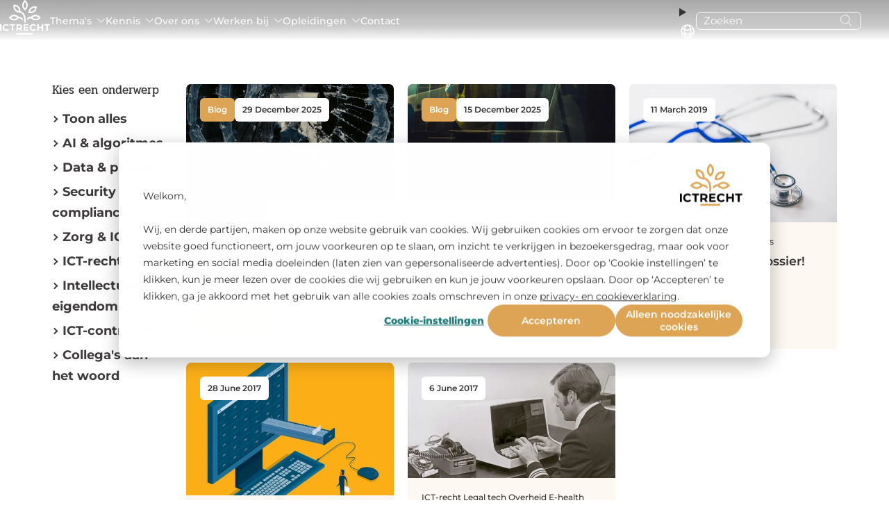

--- FILE ---
content_type: text/html; charset=UTF-8
request_url: https://www.ictrecht.nl/blog/tag/verzekeraars
body_size: 18239
content:
<!doctype html><!--[if lt IE 7]> <html class="no-js lt-ie9 lt-ie8 lt-ie7" lang="nl" > <![endif]--><!--[if IE 7]>    <html class="no-js lt-ie9 lt-ie8" lang="nl" >        <![endif]--><!--[if IE 8]>    <html class="no-js lt-ie9" lang="nl" >               <![endif]--><!--[if gt IE 8]><!--><html class="no-js" lang="nl"><!--<![endif]--><head>
    
      
      
      <meta charset="utf-8">
      <meta http-equiv="X-UA-Compatible" content="IE=edge,chrome=1">
      <meta name="author" content="ICTRecht B.V.">
      <meta name="description" content="Verzekeraars | Ontdek onze oplossingen voor privacy, AI en juridisch advies. Blijf op de hoogte van ontwikkelingen in ICT-recht en schrijf je in voor opleidingen en trainingen.">
      <meta name="generator" content="HubSpot">
      <title>Nieuws &amp; Blogs | ICTRecht | Verzekeraars</title>
      <link rel="shortcut icon" href="https://www.ictrecht.nl/hubfs/FAVICON_ICTRECHT.png">

      

      <link rel="preload" href="https://www.ictrecht.nl/hubfs/raw_assets/public/ICTRecht%20theme%20okt%202019/Coded%20Files/fonts/montserrat-v25-latin-regular.woff2" as="font" crossorigin="anonymous" fetchpriority="high">
<link rel="preload" href="https://www.ictrecht.nl/hubfs/raw_assets/public/ICTRecht%20theme%20okt%202019/Coded%20Files/fonts/montserrat-v25-latin-500.woff2" as="font" crossorigin="anonymous" fetchpriority="high">
<link rel="preload" href="https://www.ictrecht.nl/hubfs/raw_assets/public/ICTRecht%20theme%20okt%202019/Coded%20Files/fonts/montserrat-v25-latin-800.woff2" as="font" crossorigin="anonymous" fetchpriority="high">

<link rel="preload" href="https://www.ictrecht.nl/hubfs/raw_assets/public/ICTRecht%20theme%20okt%202019/Coded%20Files/fonts/pridi-v11-latin-regular.woff2" as="font" crossorigin="anonymous" fetchpriority="high">






      
      <link rel="stylesheet" href="https://www.ictrecht.nl/hubfs/hub_generated/template_assets/1/73191424539/1750058367031/template_style_2022.min.css">
<link rel="stylesheet" href="https://www.ictrecht.nl/hubfs/hub_generated/template_assets/1/15107463738/1746085652974/template_flex-module.min.css">

      <meta name="viewport" content="width=device-width, initial-scale=1">

    
    <meta property="og:description" content="Verzekeraars | Ontdek onze oplossingen voor privacy, AI en juridisch advies. Blijf op de hoogte van ontwikkelingen in ICT-recht en schrijf je in voor opleidingen en trainingen.">
    <meta property="og:title" content="Nieuws &amp; Blogs | ICTRecht | Verzekeraars">
    <meta name="twitter:description" content="Verzekeraars | Ontdek onze oplossingen voor privacy, AI en juridisch advies. Blijf op de hoogte van ontwikkelingen in ICT-recht en schrijf je in voor opleidingen en trainingen.">
    <meta name="twitter:title" content="Nieuws &amp; Blogs | ICTRecht | Verzekeraars">

    

    

    <style>
a.cta_button{-moz-box-sizing:content-box !important;-webkit-box-sizing:content-box !important;box-sizing:content-box !important;vertical-align:middle}.hs-breadcrumb-menu{list-style-type:none;margin:0px 0px 0px 0px;padding:0px 0px 0px 0px}.hs-breadcrumb-menu-item{float:left;padding:10px 0px 10px 10px}.hs-breadcrumb-menu-divider:before{content:'›';padding-left:10px}.hs-featured-image-link{border:0}.hs-featured-image{float:right;margin:0 0 20px 20px;max-width:50%}@media (max-width: 568px){.hs-featured-image{float:none;margin:0;width:100%;max-width:100%}}.hs-screen-reader-text{clip:rect(1px, 1px, 1px, 1px);height:1px;overflow:hidden;position:absolute !important;width:1px}
</style>

<link rel="stylesheet" href="https://www.ictrecht.nl/hubfs/hub_generated/template_assets/1/73191424539/1750058367031/template_style_2022.min.css">
<link rel="stylesheet" href="https://www.ictrecht.nl/hubfs/hub_generated/template_assets/1/15107463738/1746085652974/template_flex-module.min.css">
<link rel="stylesheet" href="https://www.ictrecht.nl/hubfs/hub_generated/module_assets/1/170575716700/1767882639474/module_site-header.min.css">

                                    <style>
                                      
                                      .blog-overview{
                                        margin:0;
                                        padding: clamp(40px, 4vw, 100px) 0;
                                      }
                                      
                                      .page-header{
                                        --spacing: 150px;
                                        position: relative;
                                        padding-block: var(--spacing);
                                      }

                                      .page-header--full-height{
                                        display: flex;
                                        min-height: 100dvh;
                                        align-items: center;
                                      }

                                      .page-header__wrapper{width: 100%;}

                                      .page-header--site-header-spacing{
                                        --spacing-top: var(--header-height, 0px);
                                        /* margin-top: calc(var(--header-height) * -1); */
                                        padding-block: calc(var(--spacing-top) + var(--spacing)) var(--spacing);
                                      }

                                      @media(max-width: 1200px){
                                        .page-header--site-header-spacing{
                                          --spacing-top: var(--header-height-mobile, 0px);
                                        }
                                      }

                                      .page-header__bg-image-overlay{
                                        position: absolute;
                                        inset: 0;
                                      }

                                      .page-header__bg-image-overlay:after{
                                        content:'';
                                        position: absolute;
                                        inset: 0;
                                        background-color: var(--bg-color, transparent);
                                      }

                                      .page-header__bg-image{
                                        position: absolute;
                                        top:0;
                                        left:0;
                                        width: 100%;
                                        height: 100%;
                                        object-fit: cover;
                                      }

                                      .page-header__content{
                                        position: relative;
                                        max-width: 630px;
                                      }

                                      .page-header__content h1{
                                        font-size: clamp(49px, 4vw, 31.5px);
                                      }

                                      .page-header__scroller{
                                        position: absolute;
                                        font-size: 14px;
                                        font-weight: 700;
                                        right: 20px;
                                        bottom: 20px;
                                        color: var(--base-color);
                                        text-decoration: none;
                                        display: flex;
                                        gap: 14px;
                                        align-items: center;
                                      }

                                      .page-header.txt-white .page-header__scroller{
                                        color:#fff;
                                      }

                                      @media(max-width: 992px){
                                        .page-header{
                                          --spacing: 70px;
                                        }
                                        .page-header__scroller{
                                          left: 20px;
                                          right: initial;
                                          flex-direction: row-reverse;
                                        }
                                      }
                                      
                                      
                                      .blog-listing{
                                        --green: #237B7D;
                                        --light-green: #71ACAC;
                                        --light-yellow: #ECECEB;
                                        --black: #000000;
                                        --gold: #D79F5A;
                                        --light-gold: #E1B885;
                                        margin:0;
                                        padding:0;
                                        list-style:none;
                                        display: grid;
                                        /* grid-template-columns: repeat(3, 1fr); */
                                        grid-template-columns: repeat(auto-fill,minmax(min(260px,100%),1fr));
                                        gap: 20px;
                                      }
                                      
                                      .card-blog {
                                        width: 100%;
                                        --bg-color: var(--gold);
                                        --text-color: #fff;
                                        --btn-color: #fff;
                                        --btn-bg-color: var(--light-gold);
                                      }
                                      
                                      .card-blog__link{
                                        display: flex;
                                        flex-direction: column;
                                        align-items: stretch;
                                        width: 100%;
                                        height: 100%;
                                        transition: all .3s ease-in-out;
                                      }
                                      
                                      .card-blog__link:hover{
                                        opacity: 1;
                                        box-shadow: 0 5px 15px rgba(0,0,0,0.3);
                                      }
                                      /* .card-blog__link:hover .card-blog__body{
                                      color: var(--text-color);
                                      background-color: var(--btn-bg-color);
                                      }
                                      .card-blog__link:hover .card-blog__btn{
                                      background-color:var(--bg-color);
                                      } */
                                      
                                      .card-blog--achtergrond{
                                        --bg-color: var(--green);
                                        --text-color: #fff;
                                        --btn-color:#fff;
                                        --btn-bg-color: var(--light-green);
                                      }
                                      
                                      .card-blog--nieuws{
                                        --bg-color: var(--light-yellow);
                                        --text-color: #000;
                                        --btn-color: #fff;
                                        --btn-bg-color: var(--black);
                                      }
                                      
                                      .card-blog__header img{
                                        width: 100%;
                                        max-width: 100%;
                                        height: auto;
                                        aspect-ratio: 16/9;
                                        object-fit: cover;
                                      }
                                      .card-blog__body {
                                        padding: clamp(10px, 4vw, 20px);
                                        flex: 1 1 auto;
                                        display: flex;
                                        flex-direction: column;
                                        align-items: stretch;
                                        color: var(--text-color);
                                        background-color: var(--bg-color);
                                        transition: all .3s ease-in-out;
                                      }
                                      .card-blog__topics {
                                        margin-bottom: 10px;
                                        font-size: 0.8rem;
                                      }
                                      .card-blog__title {
                                        margin-block: 0 10px;
                                        font-size: 1rem;
                                        font-weight: 500;
                                        line-height: 1.2;
                                        overflow: hidden;
                                        text-overflow: ellipsis;
                                      }
                                      .card-blog__meta {
                                        margin-block: 10px;
                                        font-size: 0.8rem;
                                        line-height: 1.5;
                                      }
                                      .card-blog__author{
                                        font-weight: bold;
                                      }
                                      .card-blog__btn{
                                        display: inline-block;
                                        align-self: flex-start;
                                        margin-top: auto;
                                        padding: 5px 20px;
                                        font-size: .8rem;
                                        line-height: 1.2;
                                        border-radius: 30px;
                                        color: var(--btn-color);
                                        background-color:var(--btn-bg-color);
                                        transition: all .3s ease-in-out;
                                      }
                                      
                                      
/*                                       Post cards 2024 */
                                      .card-post {
                                        --card-bg:#fdf8f1;
                                        --card-accent:var(--yellow, #dda455);
                                        display: grid;
                                      }

                                      .card-post--style-nieuws {
                                        --card-bg:#f0f3f3;
                                        --card-accent:var(--petrol, #3C7A7D);
                                        display: grid;
                                      }

                                      .card-post--style-achtergrond {
                                        --card-bg:#f2eaef;
                                        --card-accent:var(--purple, #753d5f);
                                        display: grid;
                                      }

                                      .card-post__link {
                                        display: flex;
                                        flex-direction: column;
                                        flex-wrap: nowrap;
                                        background: var(--card-bg);
                                        border-radius: 7px;
                                        text-decoration: none;
                                        min-width: 0px;
                                      }

                                      .card-post__image-wrapper {
                                        position: relative;
                                      }

                                      .card-post__image {
                                        border-radius: 7px 7px 0 0;
                                        width: 100%;
                                        aspect-ratio: 16/9;
                                        object-fit: cover;
                                      }

                                      .card-post__meta {
                                        width: 100%;
                                        position: absolute;
                                        padding: 20px;
                                        font-size: 12px;
                                        line-height: 1;
                                        font-weight: 500;
                                        display: flex;
                                        gap: 5px;
                                      }

                                      .card-post__cat {
                                        display: inline-block;
                                        padding: 11px;
                                        background-color: var(--card-accent);
                                        border-radius: 6px;
                                        color:#fff;
                                        font-weight: 600;
                                      }

                                      .card-post__date {
                                        display: inline-block;
                                        padding: 11px;
                                        background-color: #fff;
                                        border-radius: 6px;
                                        font-weight: 600;
                                      }

                                      .card-post__content {
                                        flex: 1 1 auto;
                                        display: flex;
                                        flex-direction: column;
                                        padding: 20px;
                                        align-items: flex-start;
                                      }

                                      .card-post__tags {
                                        margin-bottom: 10px;
                                        font-size: 12px;
                                        line-height: 1.25;
                                      }

                                      .card-post__title {
                                        font-size: 17.5px;
                                        line-height: 1.25;
                                        font-weight: 600;
                                        word-wrap: break-word;
                                        hyphens: auto;
                                        text-wrap: balance;
                                      } 

                                      .card-post__more{
                                        margin-top: auto;
                                        font-size: 12px;
                                        line-height: 1;
                                        font-weight: 700;
                                        padding: 16px 17.5px;
                                        color:#fff;
                                        background-color: var(--card-accent);
                                        border-radius: 6px 18px 6px 6px;
                                      }
                                    </style>
                                    
<link rel="stylesheet" href="https://www.ictrecht.nl/hubfs/hub_generated/module_assets/1/15265333356/1743881150933/module_Logo_translator.min.css">

    


    

<script>
  // Define dataLayer and the gtag function.
  window.dataLayer = window.dataLayer || [];
  function gtag(){dataLayer.push(arguments);}

  // Set default consent to 'denied'
  gtag("set", "url_passthrough", false);
  gtag('consent', 'default',  {
    'ad_storage': 'denied',
    'ad_user_data': 'denied',
    'ad_personalization': 'denied',
    'analytics_storage': 'denied',
    'personalization_storage': 'denied',
    'functionality_storage': 'denied',
    'security_storage': 'granted'
  });
  
    
  // Get HS privacy settings and update consent  
  var _hsp = window._hsp = window._hsp || [];

  _hsp.push(['addPrivacyConsentListener', function(consent) {
    
      let analyticsConsent = (consent.categories.analytics) ? 'granted' : 'denied';
      let functionalityConsent = (consent.categories.functionality) ? 'granted' : 'denied';
      let adConsent = (consent.categories.advertisement) ? 'granted' : 'denied';
        
      gtag('consent', 'update', {
        'ad_storage': adConsent,
        'ad_user_data': adConsent,
        'ad_personalization': adConsent,
        'analytics_storage': analyticsConsent,
        'personalization_storage': adConsent,
        'functionality_storage': functionalityConsent,
        'security_storage': 'granted'
      }); 
      
      function pushAfterLoadEvent() {
        dataLayer.push({
          'event': 'afterLoad'
        });  
      }
    
      pushAfterLoadEvent();
  }]);
</script>

<script>
  window.addEventListener('message', function(event) {
  if (event.data.type === 'hsFormCallback' && event.data.eventName === 'onFormSubmitted') {
    window.dataLayer = window.dataLayer || [];
    window.dataLayer.push({
      event: 'hsFormSubmitted',
      formId: event.data.id    
    });
  }
});
</script>

<style>
  #hs-eu-opt-in-buttons button {font-weight: 600; line-height: 1rem;}
</style>

<!-- Google Tag Manager -->
<script>(function(w,d,s,l,i){w[l]=w[l]||[];w[l].push({'gtm.start':
new Date().getTime(),event:'gtm.js'});var f=d.getElementsByTagName(s)[0],
j=d.createElement(s),dl=l!='dataLayer'?'&l='+l:'';j.async=true;j.src=
'https://www.googletagmanager.com/gtm.js?id='+i+dl;f.parentNode.insertBefore(j,f);
})(window,document,'script','dataLayer','GTM-NRV4M24');</script>
<!-- End Google Tag Manager -->


<meta property="og:url" content="https://www.ictrecht.nl/blog/tag/verzekeraars">
<meta property="og:type" content="blog">
<meta name="twitter:card" content="summary">
<link rel="alternate" type="application/rss+xml" href="https://www.ictrecht.nl/blog/rss.xml">
<meta name="twitter:domain" content="www.ictrecht.nl">

<meta http-equiv="content-language" content="nl">
<link rel="alternate" hreflang="en" href="https://www.ictrecht.nl/en/blog/tag/insurers">
<link rel="alternate" hreflang="nl" href="https://www.ictrecht.nl/blog/tag/verzekeraars">





<link rel="canonical" href="https://www.ictrecht.nl/blog/tag/verzekeraars">

      <link rel="stylesheet" href="//7052064.fs1.hubspotusercontent-na1.net/hubfs/7052064/hub_generated/template_assets/DEFAULT_ASSET/1769005511950/template_layout.min.css">
      
      

      <style>

        [template="2022"] .header-default {
          position: relative;
          background-image: url(https://www.ictrecht.nl/hubfs/raw_assets/public/ICTRecht%20theme%20okt%202019/images/yellow-left-bottom.png);
          background-size: auto 100%;
          background-repeat: no-repeat;
          background-position: center center;
          padding: 100px 0;
        }

        [template="2022"] .header-default:after{
          content:"";
          display: block;
          height: 100%;
          width: 45%;
          position: absolute;
          left: 0;
          top:0;
          z-index: -1;
          background: var(--yellow)
        }

        [template="2022"] .header-default .inner {
          max-width: 450px;
          color: #fff;
        }

        [template="2022"] .header-default .bg-img {
          height: 100%;
          width: 55%;
          position: absolute;
          top: 0;
          right: 0;
          z-index: -1;
        }

        [template="2022"] .header-default .bg-img img{
          object-fit: cover;
          height: 100%;
          width: 100%;
          object-position: center center;


        }

        @media screen and (max-width: 992px) {
          [template="2022"] .header-default .inner {
            max-width: 100%
          }

          [template="2022"] .header-default:after {
            width: 100%
          }

          [template="2022"] .header-default .bg-img  { 
            display: none;
          }

        }

      </style>
    </head>
    <body class="   hs-content-id-73859764008 hs-blog-listing hs-blog-id-21496748996" template="2022">
      
      






  
    
      
      
    
  


<div class="site-header" data-total-languages="2">
  <div class="site-header__container">
    <div class="site-header__logo-wrapper">
      
      
      <a class="site-header__logo-link" href="https://www.ictrecht.nl/">
        
        

        
        

        
        <svg width="72" height="50" viewBox="0 0 72 50" fill="none" xmlns="http://www.w3.org/2000/svg">
          <path d="M12.7517 42.8404C12.0789 43.6189 11.2079 44.1369 10.2402 44.3517C7.13382 45.0431 3.97047 43.325 3.75271 39.9237C3.65753 38.4363 4.15291 37.0172 5.24894 35.992C7.24775 34.123 10.9706 34.173 12.7502 36.3206C12.7567 36.3282 12.76 36.338 12.7595 36.3479C12.7589 36.3578 12.7546 36.367 12.7474 36.3736L11.3997 37.6223C11.3805 37.6402 11.3619 37.6397 11.3442 37.6208C10.2625 36.4563 8.61057 36.169 7.2701 37.0164C5.17827 38.3384 5.66355 41.8906 8.11808 42.5146C9.37996 42.8353 10.4541 42.5032 11.3406 41.5184C11.3439 41.5146 11.348 41.5116 11.3526 41.5094C11.3572 41.5072 11.3622 41.506 11.3673 41.5058C11.3724 41.5056 11.3775 41.5064 11.3823 41.5082C11.3871 41.51 11.3916 41.5127 11.3954 41.5162L12.7481 42.7729C12.7712 42.7942 12.7724 42.8167 12.7517 42.8404Z" fill="var(--color-letters, #0C0C0E)" />
          <path d="M46.6874 44.3918C41.5577 43.429 41.3082 36.1344 46.3442 34.8429C48.2485 34.3546 50.3707 34.7704 51.7126 36.3056C51.7212 36.3157 51.7256 36.3288 51.7248 36.3422C51.724 36.3556 51.7181 36.3682 51.7083 36.3774L50.3577 37.6283C50.3394 37.6447 50.3221 37.6438 50.3058 37.6254C49.6217 36.8766 48.8069 36.5148 47.8613 36.54C44.1168 36.6394 43.8731 42.1361 47.5441 42.5946C48.6122 42.7281 49.534 42.3702 50.3094 41.5208C50.3248 41.5039 50.3409 41.5031 50.3577 41.5186L51.7133 42.7774C51.7212 42.7847 51.7259 42.7947 51.7266 42.8054C51.7273 42.8161 51.7238 42.8266 51.7169 42.8348C50.4839 44.2989 48.529 44.7379 46.6874 44.3918Z" fill="var(--color-letters, #0C0C0E)" />
          <path d="M0.124746 34.8231C0.79342 34.8018 1.47027 34.8009 2.15528 34.8202C2.18461 34.8212 2.19927 34.8364 2.19927 34.8659V44.3255C2.19927 44.3338 2.19518 44.3379 2.18701 44.3379L0.0411014 44.3466C0.0137006 44.3466 2.60001e-07 44.3325 2.60001e-07 44.3045V34.8492C-2.76654e-05 34.8421 0.00219457 34.8352 0.00634409 34.8295C0.0104936 34.8237 0.0163543 34.8195 0.0230746 34.8173C0.0447067 34.8101 0.0641757 34.8096 0.0814814 34.8159C0.095285 34.8211 0.10999 34.8236 0.124746 34.8231Z" fill="var(--color-letters, #0C0C0E)" />
          <path d="M16.8579 36.6247L13.9015 36.6268C13.892 36.6268 13.8828 36.623 13.876 36.6162C13.8693 36.6094 13.8655 36.6002 13.8655 36.5906V34.8485C13.8655 34.8389 13.8693 34.8297 13.876 34.8229C13.8828 34.8161 13.892 34.8123 13.9015 34.8123H22.0857C22.0953 34.8123 22.1044 34.8161 22.1112 34.8229C22.118 34.8297 22.1218 34.8389 22.1218 34.8485V36.5906C22.1218 36.6002 22.118 36.6094 22.1112 36.6162C22.1044 36.623 22.0953 36.6268 22.0857 36.6268L19.1293 36.6247C19.1197 36.6247 19.1106 36.6285 19.1038 36.6353C19.0971 36.6421 19.0933 36.6513 19.0933 36.6609V44.3002C19.0933 44.3098 19.0895 44.319 19.0827 44.3258C19.0759 44.3326 19.0668 44.3364 19.0572 44.3364L16.93 44.3415C16.9205 44.3415 16.9113 44.3377 16.9045 44.3309C16.8978 44.3241 16.894 44.3149 16.894 44.3052V36.6609C16.894 36.6513 16.8902 36.6421 16.8834 36.6353C16.8767 36.6285 16.8675 36.6247 16.8579 36.6247Z" fill="var(--color-letters, #0C0C0E)" />
          <path d="M29.9259 41.3206L31.9954 44.2996C31.9981 44.3038 31.9997 44.3087 31.9999 44.3137C32.0001 44.3187 31.999 44.3236 31.9966 44.328C31.9942 44.3324 31.9907 44.3361 31.9864 44.3386C31.9822 44.3412 31.9773 44.3425 31.9723 44.3425C31.2671 44.3323 30.5597 44.3301 29.8502 44.3359C29.7773 44.3367 29.6829 44.3824 29.623 44.2946C29.0337 43.4317 28.4412 42.5709 27.8456 41.7124C27.8336 41.695 27.817 41.6862 27.7958 41.6862H25.8879C25.8686 41.6862 25.85 41.6939 25.8364 41.7075C25.8227 41.7211 25.815 41.7396 25.815 41.7588L25.8165 44.3047C25.8165 44.3308 25.8035 44.3439 25.7775 44.3439L23.6735 44.3396C23.6475 44.3396 23.6345 44.3265 23.6345 44.3004V34.8495C23.6345 34.8399 23.6383 34.8306 23.6451 34.8238C23.6518 34.817 23.661 34.8132 23.6706 34.8132C24.9983 34.8108 26.3321 34.8096 27.6718 34.8096C29.4154 34.8096 31.2303 35.4531 31.73 37.3323C32.1598 38.9466 31.4848 40.5791 29.9425 41.2611C29.9127 41.2741 29.9071 41.294 29.9259 41.3206ZM25.81 36.6749L25.8215 39.8891C25.8215 39.9 25.8259 39.9106 25.8336 39.9183C25.8413 39.9261 25.8517 39.9304 25.8626 39.9304L27.9119 39.9232C28.366 39.9215 28.8009 39.7573 29.121 39.4667C29.441 39.176 29.6201 38.7828 29.6187 38.3734L29.618 38.1645C29.6166 37.755 29.4349 37.3629 29.1128 37.0745C28.7907 36.786 28.3546 36.6248 27.9004 36.6263L25.8511 36.6336C25.8402 36.6336 25.8297 36.6379 25.822 36.6457C25.8143 36.6534 25.81 36.664 25.81 36.6749Z" fill="var(--color-letters, #0C0C0E)" />
          <path d="M36.0936 40.4214V42.5349C36.0936 42.5457 36.0978 42.556 36.1054 42.5637C36.113 42.5713 36.1233 42.5755 36.134 42.5755H41.2089C41.2196 42.5755 41.2299 42.5798 41.2374 42.5874C41.245 42.5951 41.2493 42.6054 41.2493 42.6162V44.2987C41.2493 44.3095 41.245 44.3198 41.2374 44.3274C41.2299 44.3351 41.2196 44.3393 41.2089 44.3393L33.952 44.3328C33.9467 44.3328 33.9414 44.3318 33.9365 44.3297C33.9316 44.3277 33.9272 44.3247 33.9234 44.3209C33.9197 44.3171 33.9167 44.3127 33.9147 44.3077C33.9127 44.3028 33.9116 44.2975 33.9116 44.2922L33.9123 34.8529C33.9123 34.8421 33.9166 34.8318 33.9242 34.8242C33.9317 34.8165 33.942 34.8123 33.9527 34.8123H41.0286C41.0393 34.8123 41.0496 34.8165 41.0572 34.8242C41.0647 34.8318 41.069 34.8421 41.069 34.8529V36.5492C41.069 36.56 41.0647 36.5703 41.0572 36.5779C41.0496 36.5856 41.0393 36.5898 41.0286 36.5898H36.134C36.1233 36.5898 36.113 36.5941 36.1054 36.6017C36.0978 36.6094 36.0936 36.6197 36.0936 36.6305V38.617C36.0936 38.6278 36.0978 38.6381 36.1054 38.6457C36.113 38.6533 36.1233 38.6576 36.134 38.6576H40.4517C40.4625 38.6576 40.4727 38.6619 40.4803 38.6695C40.4879 38.6771 40.4921 38.6875 40.4921 38.6983V40.3402C40.4921 40.3509 40.4879 40.3613 40.4803 40.3689C40.4727 40.3765 40.4625 40.3808 40.4517 40.3808H36.134C36.1233 40.3808 36.113 40.3851 36.1054 40.3927C36.0978 40.4003 36.0936 40.4106 36.0936 40.4214Z" fill="var(--color-letters, #0C0C0E)" />
          <path d="M55.7369 40.4903V44.3089C55.7369 44.3126 55.7361 44.3164 55.7347 44.3199C55.7333 44.3233 55.7312 44.3265 55.7286 44.3291C55.726 44.3318 55.7229 44.3338 55.7194 44.3352C55.716 44.3366 55.7124 44.3373 55.7087 44.3372L53.565 44.3357C53.5577 44.3357 53.5508 44.3328 53.5456 44.3276C53.5405 44.3225 53.5376 44.3155 53.5376 44.3081V34.8601C53.5376 34.8474 53.5425 34.8353 53.5513 34.8263C53.5601 34.8173 53.572 34.8123 53.5845 34.8123H55.6914C55.7217 34.8123 55.7369 34.8275 55.7369 34.858V38.5307C55.7369 38.5401 55.7407 38.5491 55.7474 38.5558C55.7542 38.5625 55.7634 38.5662 55.7729 38.5662L59.9926 38.5677C60.0157 38.5677 60.0272 38.5563 60.0272 38.5336V34.842C60.0272 34.8341 60.0304 34.8265 60.0359 34.821C60.0414 34.8154 60.049 34.8123 60.0568 34.8123H62.1811C62.1931 34.8123 62.2047 34.8171 62.2132 34.8256C62.2217 34.8342 62.2265 34.8458 62.2265 34.858V44.3161C62.2265 44.3217 62.2242 44.3271 62.2202 44.331C62.2161 44.3349 62.2106 44.3372 62.2049 44.3372L60.0575 44.3357C60.0501 44.3357 60.0429 44.3328 60.0376 44.3276C60.0324 44.3225 60.0294 44.3155 60.0294 44.3081C60.0236 43.0708 60.0251 41.8314 60.0337 40.5897C60.0352 40.3539 59.8888 40.4555 59.7525 40.4555C58.4267 40.4507 57.1004 40.45 55.7736 40.4533C55.7491 40.4533 55.7369 40.4657 55.7369 40.4903Z" fill="var(--color-letters, #0C0C0E)" />
          <path d="M63.7437 36.5891V34.8493C63.7437 34.8394 63.7475 34.83 63.7544 34.8231C63.7613 34.8162 63.7707 34.8123 63.7804 34.8123H71.9632C71.9729 34.8123 71.9823 34.8162 71.9892 34.8231C71.9961 34.83 71.9999 34.8394 71.9999 34.8493V36.5898C71.9999 36.5996 71.9961 36.6091 71.9892 36.616C71.9823 36.6229 71.9729 36.6268 71.9632 36.6268L69.0082 36.6247C68.9984 36.6247 68.9891 36.6286 68.9822 36.6355C68.9753 36.6424 68.9714 36.6518 68.9714 36.6617V44.298C68.9714 44.3078 68.9676 44.3172 68.9607 44.3242C68.9538 44.3311 68.9444 44.335 68.9347 44.335L66.8089 44.3451C66.7992 44.3451 66.7898 44.3412 66.7829 44.3343C66.776 44.3274 66.7722 44.318 66.7722 44.3081V36.6631C66.7722 36.6533 66.7683 36.6439 66.7614 36.6369C66.7545 36.63 66.7451 36.6261 66.7354 36.6261H63.7804C63.7707 36.6261 63.7613 36.6222 63.7544 36.6153C63.7475 36.6083 63.7437 36.5989 63.7437 36.5891Z" fill="var(--color-letters, #0C0C0E)" />
          <path d="M33.0491 11.7385C30.6696 7.40343 32.367 2.93917 35.955 0.0188713C35.9853 -0.00579707 36.0159 -0.00628076 36.0466 0.0174202C37.4585 1.12895 38.6843 2.63445 39.3931 4.30464C41.1273 8.38871 39.3499 12.4866 36.0409 15.1471C36.0236 15.1607 36.0062 15.1607 35.9889 15.1471C34.728 14.1473 33.7481 13.0111 33.0491 11.7385ZM35.9767 3.03349C33.5315 5.85294 33.5157 9.31087 35.9897 12.1289C36.0012 12.1414 36.0127 12.1414 36.0243 12.1289C38.4802 9.31668 38.504 5.84351 36.03 3.03349C36.0123 3.01318 35.9945 3.01318 35.9767 3.03349Z" fill="var(--color-tree, #DDA455)" />
          <path d="M33.3553 21.9005C32.4712 20.3391 30.9375 18.9584 29.1925 18.3374C29.0608 18.2905 28.9158 18.2665 28.7577 18.2655C22.0524 18.2314 18.1406 13.075 19.5402 6.5778C19.5441 6.55894 19.5556 6.54927 19.5748 6.54878C25.2179 6.45882 29.6482 10.0234 29.4268 16.0178C29.4218 16.1695 29.5127 16.131 29.5985 16.1607C34.6049 17.9028 36.8986 22.5665 36.9779 27.6497C36.9904 28.4434 36.9911 30.0749 36.9801 32.5442C36.9801 32.5669 36.9688 32.5783 36.9462 32.5783H34.8421C34.8176 32.5783 34.8053 32.5657 34.8053 32.5406C34.8015 30.9724 34.8008 29.4072 34.8032 27.8449C34.8068 25.801 34.377 23.7071 33.3553 21.9005ZM27.2463 15.9046C27.3999 12.2356 25.1357 9.37839 21.4842 8.90171C21.4616 8.89881 21.4499 8.90873 21.4489 8.93146C21.3061 12.6571 23.5833 15.3873 27.2103 15.9344C27.2333 15.9378 27.2454 15.9278 27.2463 15.9046Z" fill="var(--color-tree, #DDA455)" />
          <path d="M40.9409 18.6067C40.9371 18.6057 40.9336 18.6035 40.9311 18.6003C40.9287 18.5972 40.9273 18.5933 40.9272 18.5893C41.0917 11.6959 46.3793 7.76347 52.9879 9.49316C53.0134 9.49993 53.0256 9.51686 53.0247 9.54395C52.7781 16.4018 47.6065 20.3872 40.9409 18.6067ZM50.5824 11.3012C46.9093 11.04 44.0199 13.0781 43.345 16.7696C43.3412 16.7899 43.3496 16.8011 43.3702 16.803C47.0686 17.1157 49.8938 14.9797 50.6134 11.3418C50.6182 11.3167 50.6079 11.3031 50.5824 11.3012Z" fill="var(--color-tree, #DDA455)" />
          <path d="M26.9228 26.2998C26.0393 27.2382 25.005 27.9891 23.8201 28.5526C19.6652 30.5275 15.4535 28.7528 12.7329 25.3261C12.718 25.3068 12.718 25.2877 12.7329 25.2688C15.5595 21.7035 20.0178 19.9411 24.2736 22.2621C25.1365 22.7328 25.9227 23.3101 26.6322 23.994C26.65 24.0109 26.6712 24.0204 26.6957 24.0223C28.8839 24.179 30.8339 24.9379 32.5458 26.2991C32.5679 26.317 32.5799 26.3402 32.5818 26.3687C32.6563 27.3859 32.677 28.4046 32.6438 29.4247C32.6429 29.4508 32.6342 29.4537 32.6179 29.4334C31.2118 27.7008 29.2952 26.5494 27.0728 26.2468C27.0142 26.2386 26.9642 26.2563 26.9228 26.2998ZM20.1534 27.1864C21.8624 27.2285 23.5172 26.4449 24.7834 25.3181C24.7867 25.3153 24.7892 25.3117 24.791 25.3077C24.7927 25.3037 24.7936 25.2994 24.7935 25.295C24.7935 25.2906 24.7925 25.2862 24.7906 25.2822C24.7887 25.2782 24.786 25.2746 24.7827 25.2717C22.0087 22.8165 18.5166 22.7838 15.7534 25.271C15.7371 25.2855 15.7371 25.3 15.7534 25.3145C16.949 26.4137 18.5274 27.1465 20.1534 27.1864Z" fill="var(--color-tree, #DDA455)" />
          <path d="M44.3505 26.1982C44.3331 26.1794 44.3111 26.1654 44.2868 26.1576C44.2624 26.1499 44.2364 26.1486 44.2113 26.1539C42.1817 26.5863 40.5122 27.6079 39.2027 29.2186C39.1991 29.2229 39.1942 29.226 39.1887 29.2275C39.1833 29.2289 39.1775 29.2286 39.1722 29.2266C39.1669 29.2246 39.1624 29.2211 39.1592 29.2164C39.156 29.2117 39.1543 29.2061 39.1544 29.2005C39.1804 28.2297 39.1573 27.2606 39.0852 26.2932C39.0843 26.282 39.0861 26.2708 39.0905 26.2606C39.0949 26.2503 39.1018 26.2413 39.1104 26.2344C40.7631 24.8743 42.6365 24.0922 44.7305 23.888C44.8107 23.8803 44.8619 23.866 44.884 23.8452C49.3547 19.6995 54.9863 20.6913 58.6399 25.2629C58.6548 25.2818 58.6548 25.3007 58.6399 25.3195C57.7737 26.419 56.7474 27.3368 55.561 28.073C51.7133 30.46 47.3314 29.3898 44.3505 26.1982ZM46.5887 25.3282C48.8406 27.2125 51.5237 27.8647 54.2046 26.3346C54.7147 26.0439 55.1884 25.7041 55.6259 25.3152C55.6427 25.3007 55.6427 25.2859 55.6259 25.2709C52.8656 22.8208 49.3374 22.77 46.5872 25.2775C46.5685 25.2949 46.569 25.3118 46.5887 25.3282Z" fill="var(--color-tree, #DDA455)" />
          <rect x="23.5916" y="47.6982" width="24.0176" height="2.30157" fill="var(--color-tree, #DDA455)" />
        </svg>
      </a>
      <div class="site-header__mobile-nav-wrapper">
        
      
      <div class="language-switcher hs-skip-lang-url-rewrite" itemtype="http://schema.org/SiteNavigationElement">
        <details class="language-switcher__globe" aria-label="language switcher">
          <summary>
            <svg class="language-switcher__globe-icon" xmlns="http://www.w3.org/2000/svg" fill="none" viewBox="0 0 24 24" stroke-width="1.5" stroke="currentColor"><path stroke-linecap="round" stroke-linejoin="round" d="M12 21a9.004 9.004 0 0 0 8.716-6.747M12 21a9.004 9.004 0 0 1-8.716-6.747M12 21c2.485 0 4.5-4.03 4.5-9S14.485 3 12 3m0 18c-2.485 0-4.5-4.03-4.5-9S9.515 3 12 3m0 0a8.997 8.997 0 0 1 7.843 4.582M12 3a8.997 8.997 0 0 0-7.843 4.582m15.686 0A11.953 11.953 0 0 1 12 10.5c-2.998 0-5.74-1.1-7.843-2.918m15.686 0A8.959 8.959 0 0 1 21 12c0 .778-.099 1.533-.284 2.253m0 0A17.919 17.919 0 0 1 12 16.5c-3.162 0-6.133-.815-8.716-2.247m0 0A9.015 9.015 0 0 1 3 12c0-1.605.42-3.113 1.157-4.418" /></svg>
          </summary>
        </details>
        <ul class="language-switcher__list">
          <li class="language-switcher__language language-switcher__language--current" itemprop="name">
            <a class="language-switcher__link language-switcher__link--current" itemprop="url" href="https://www.ictrecht.nl/blog/tag/verzekeraars" title="Nieuws &amp; Blogs | ICTRecht | Verzekeraars">Nederlands</a>
          </li>
          
          
          <li class="language-switcher__language" itemprop="name">
            <a class="language-switcher__link" itemprop="url" href="https://www.ictrecht.nl/en/blog" title="Nieuws &amp; Blogs listing page">English</a>
          </li>
          
          
        </ul>
      </div>
      
      
        
        <button class="site-header__mobile-nav-button">
          <span>Menu</span><span>Sluiten</span>
        </button>  
      </div>
      
    </div>
    <div class="site-header__nav-wrapper">
      
      
<ul class="menu site-header__main-nav  hs-skip-lang-url-rewrite"><li class="menu-item menu-item--depth-1 menu-item--has-children">
    <a class="menu-item__link" href="" alt="Thema's">
      Thema's
      <button href="#" class="menu-item__arrow"><svg class="menu-item__arrow-icon" width="12" height="6" viewBox="0 0 12 6" fill="none" xmlns="http://www.w3.org/2000/svg"><path d="M6.53221 4.73944C7.95527 3.33387 9.48624 1.80791 11.1251 0.161548C11.3384 -0.0517458 11.57 -0.0538286 11.82 0.155299C11.8258 0.159465 11.8308 0.164047 11.835 0.169046C12.0616 0.406502 12.0549 0.645207 11.815 0.885162C10.1886 2.51569 8.53433 4.17038 6.85215 5.84923C6.75525 5.94577 6.62409 6 6.48748 6C6.35086 6 6.21996 5.94577 6.12353 5.84923C4.53217 4.25786 2.88248 2.60692 1.17446 0.89641C0.649562 0.371508 1.35818 -0.32961 1.87183 0.182794C3.30156 1.60669 4.81878 3.12516 6.42348 4.73819C6.4593 4.77485 6.49555 4.77527 6.53221 4.73944Z" fill="#0C0C0E" /></svg></button>
      
    </a>
    
    
<ul class="menu  menu--childeren menu--depth-2 hs-skip-lang-url-rewrite"><li class="menu-item menu-item--parent-label"><strong>Thema's</strong></li><li class="menu-item menu-item--depth-2 ">
    <a class="menu-item__link" href="https://www.ictrecht.nl/ai-algoritmes" alt="AI &amp; algoritmes">
      AI &amp; algoritmes
      
      <span class="menu-item__arrow"><svg class="menu-item__arrow-icon" width="6" height="12" viewBox="0 0 6 12" fill="none" xmlns="http://www.w3.org/2000/svg"><path d="M4.73944 5.96291C3.33387 4.53984 1.80791 3.00888 0.161547 1.37002C-0.0517462 1.15673 -0.0538291 0.925105 0.155298 0.675152C0.159464 0.66932 0.164047 0.66432 0.169046 0.660154C0.406501 0.433531 0.645207 0.440196 0.885162 0.680151C2.51569 2.30651 4.17038 3.96079 5.84923 5.64297C5.94577 5.73987 6 5.87103 6 6.00764C6 6.14426 5.94577 6.27515 5.84923 6.37158C4.25786 7.96295 2.60692 9.61264 0.89641 11.3207C0.371508 11.8456 -0.32961 11.1369 0.182794 10.6233C1.60669 9.19355 3.12516 7.67634 4.73819 6.07164C4.77485 6.03581 4.77527 5.99957 4.73944 5.96291Z" fill="#0C0C0E" /></svg></span>
    </a>
    
    
    
  </li><li class="menu-item menu-item--depth-2 ">
    <a class="menu-item__link" href="https://www.ictrecht.nl/data-privacy" alt="Data &amp; privacy">
      Data &amp; privacy
      
      <span class="menu-item__arrow"><svg class="menu-item__arrow-icon" width="6" height="12" viewBox="0 0 6 12" fill="none" xmlns="http://www.w3.org/2000/svg"><path d="M4.73944 5.96291C3.33387 4.53984 1.80791 3.00888 0.161547 1.37002C-0.0517462 1.15673 -0.0538291 0.925105 0.155298 0.675152C0.159464 0.66932 0.164047 0.66432 0.169046 0.660154C0.406501 0.433531 0.645207 0.440196 0.885162 0.680151C2.51569 2.30651 4.17038 3.96079 5.84923 5.64297C5.94577 5.73987 6 5.87103 6 6.00764C6 6.14426 5.94577 6.27515 5.84923 6.37158C4.25786 7.96295 2.60692 9.61264 0.89641 11.3207C0.371508 11.8456 -0.32961 11.1369 0.182794 10.6233C1.60669 9.19355 3.12516 7.67634 4.73819 6.07164C4.77485 6.03581 4.77527 5.99957 4.73944 5.96291Z" fill="#0C0C0E" /></svg></span>
    </a>
    
    
    
  </li><li class="menu-item menu-item--depth-2 ">
    <a class="menu-item__link" href="https://www.ictrecht.nl/security-compliance" alt="Security compliance">
      Security compliance
      
      <span class="menu-item__arrow"><svg class="menu-item__arrow-icon" width="6" height="12" viewBox="0 0 6 12" fill="none" xmlns="http://www.w3.org/2000/svg"><path d="M4.73944 5.96291C3.33387 4.53984 1.80791 3.00888 0.161547 1.37002C-0.0517462 1.15673 -0.0538291 0.925105 0.155298 0.675152C0.159464 0.66932 0.164047 0.66432 0.169046 0.660154C0.406501 0.433531 0.645207 0.440196 0.885162 0.680151C2.51569 2.30651 4.17038 3.96079 5.84923 5.64297C5.94577 5.73987 6 5.87103 6 6.00764C6 6.14426 5.94577 6.27515 5.84923 6.37158C4.25786 7.96295 2.60692 9.61264 0.89641 11.3207C0.371508 11.8456 -0.32961 11.1369 0.182794 10.6233C1.60669 9.19355 3.12516 7.67634 4.73819 6.07164C4.77485 6.03581 4.77527 5.99957 4.73944 5.96291Z" fill="#0C0C0E" /></svg></span>
    </a>
    
    
    
  </li><li class="menu-item menu-item--depth-2 ">
    <a class="menu-item__link" href="https://www.ictrecht.nl/ict-contracten" alt="ICT-contracten">
      ICT-contracten
      
      <span class="menu-item__arrow"><svg class="menu-item__arrow-icon" width="6" height="12" viewBox="0 0 6 12" fill="none" xmlns="http://www.w3.org/2000/svg"><path d="M4.73944 5.96291C3.33387 4.53984 1.80791 3.00888 0.161547 1.37002C-0.0517462 1.15673 -0.0538291 0.925105 0.155298 0.675152C0.159464 0.66932 0.164047 0.66432 0.169046 0.660154C0.406501 0.433531 0.645207 0.440196 0.885162 0.680151C2.51569 2.30651 4.17038 3.96079 5.84923 5.64297C5.94577 5.73987 6 5.87103 6 6.00764C6 6.14426 5.94577 6.27515 5.84923 6.37158C4.25786 7.96295 2.60692 9.61264 0.89641 11.3207C0.371508 11.8456 -0.32961 11.1369 0.182794 10.6233C1.60669 9.19355 3.12516 7.67634 4.73819 6.07164C4.77485 6.03581 4.77527 5.99957 4.73944 5.96291Z" fill="#0C0C0E" /></svg></span>
    </a>
    
    
    
  </li><li class="menu-item menu-item--depth-2 ">
    <a class="menu-item__link" href="https://www.ictrecht.nl/zorg-en-ict" alt="Zorg en ICT">
      Zorg en ICT
      
      <span class="menu-item__arrow"><svg class="menu-item__arrow-icon" width="6" height="12" viewBox="0 0 6 12" fill="none" xmlns="http://www.w3.org/2000/svg"><path d="M4.73944 5.96291C3.33387 4.53984 1.80791 3.00888 0.161547 1.37002C-0.0517462 1.15673 -0.0538291 0.925105 0.155298 0.675152C0.159464 0.66932 0.164047 0.66432 0.169046 0.660154C0.406501 0.433531 0.645207 0.440196 0.885162 0.680151C2.51569 2.30651 4.17038 3.96079 5.84923 5.64297C5.94577 5.73987 6 5.87103 6 6.00764C6 6.14426 5.94577 6.27515 5.84923 6.37158C4.25786 7.96295 2.60692 9.61264 0.89641 11.3207C0.371508 11.8456 -0.32961 11.1369 0.182794 10.6233C1.60669 9.19355 3.12516 7.67634 4.73819 6.07164C4.77485 6.03581 4.77527 5.99957 4.73944 5.96291Z" fill="#0C0C0E" /></svg></span>
    </a>
    
    
    
  </li></ul>
    
  </li><li class="menu-item menu-item--depth-1 menu-item--has-children">
    <a class="menu-item__link" href="" alt="Kennis">
      Kennis
      <button href="#" class="menu-item__arrow"><svg class="menu-item__arrow-icon" width="12" height="6" viewBox="0 0 12 6" fill="none" xmlns="http://www.w3.org/2000/svg"><path d="M6.53221 4.73944C7.95527 3.33387 9.48624 1.80791 11.1251 0.161548C11.3384 -0.0517458 11.57 -0.0538286 11.82 0.155299C11.8258 0.159465 11.8308 0.164047 11.835 0.169046C12.0616 0.406502 12.0549 0.645207 11.815 0.885162C10.1886 2.51569 8.53433 4.17038 6.85215 5.84923C6.75525 5.94577 6.62409 6 6.48748 6C6.35086 6 6.21996 5.94577 6.12353 5.84923C4.53217 4.25786 2.88248 2.60692 1.17446 0.89641C0.649562 0.371508 1.35818 -0.32961 1.87183 0.182794C3.30156 1.60669 4.81878 3.12516 6.42348 4.73819C6.4593 4.77485 6.49555 4.77527 6.53221 4.73944Z" fill="#0C0C0E" /></svg></button>
      
    </a>
    
    
<ul class="menu  menu--childeren menu--depth-2 hs-skip-lang-url-rewrite"><li class="menu-item menu-item--parent-label"><strong>Kennis</strong></li><li class="menu-item menu-item--depth-2 ">
    <a class="menu-item__link" href="https://www.ictrecht.nl/blog" alt="Nieuws en blogs">
      Nieuws en blogs
      
      <span class="menu-item__arrow"><svg class="menu-item__arrow-icon" width="6" height="12" viewBox="0 0 6 12" fill="none" xmlns="http://www.w3.org/2000/svg"><path d="M4.73944 5.96291C3.33387 4.53984 1.80791 3.00888 0.161547 1.37002C-0.0517462 1.15673 -0.0538291 0.925105 0.155298 0.675152C0.159464 0.66932 0.164047 0.66432 0.169046 0.660154C0.406501 0.433531 0.645207 0.440196 0.885162 0.680151C2.51569 2.30651 4.17038 3.96079 5.84923 5.64297C5.94577 5.73987 6 5.87103 6 6.00764C6 6.14426 5.94577 6.27515 5.84923 6.37158C4.25786 7.96295 2.60692 9.61264 0.89641 11.3207C0.371508 11.8456 -0.32961 11.1369 0.182794 10.6233C1.60669 9.19355 3.12516 7.67634 4.73819 6.07164C4.77485 6.03581 4.77527 5.99957 4.73944 5.96291Z" fill="#0C0C0E" /></svg></span>
    </a>
    
    
    
  </li><li class="menu-item menu-item--depth-2 menu-item--has-children">
    <a class="menu-item__link" href="" alt="Onderzoeken">
      Onderzoeken
      <button href="#" class="menu-item__arrow"><svg class="menu-item__arrow-icon" width="12" height="6" viewBox="0 0 12 6" fill="none" xmlns="http://www.w3.org/2000/svg"><path d="M6.53221 4.73944C7.95527 3.33387 9.48624 1.80791 11.1251 0.161548C11.3384 -0.0517458 11.57 -0.0538286 11.82 0.155299C11.8258 0.159465 11.8308 0.164047 11.835 0.169046C12.0616 0.406502 12.0549 0.645207 11.815 0.885162C10.1886 2.51569 8.53433 4.17038 6.85215 5.84923C6.75525 5.94577 6.62409 6 6.48748 6C6.35086 6 6.21996 5.94577 6.12353 5.84923C4.53217 4.25786 2.88248 2.60692 1.17446 0.89641C0.649562 0.371508 1.35818 -0.32961 1.87183 0.182794C3.30156 1.60669 4.81878 3.12516 6.42348 4.73819C6.4593 4.77485 6.49555 4.77527 6.53221 4.73944Z" fill="#0C0C0E" /></svg></button>
      
    </a>
    
    
<ul class="menu  menu--childeren menu--depth-3 hs-skip-lang-url-rewrite"><li class="menu-item menu-item--parent-label"><strong>Onderzoeken</strong></li><li class="menu-item menu-item--depth-3 ">
    <a class="menu-item__link" href="https://www.ictrecht.nl/kennis/onderzoeken/ai-onderzoek" alt="AI-onderzoek">
      AI-onderzoek
      
      <span class="menu-item__arrow"><svg class="menu-item__arrow-icon" width="6" height="12" viewBox="0 0 6 12" fill="none" xmlns="http://www.w3.org/2000/svg"><path d="M4.73944 5.96291C3.33387 4.53984 1.80791 3.00888 0.161547 1.37002C-0.0517462 1.15673 -0.0538291 0.925105 0.155298 0.675152C0.159464 0.66932 0.164047 0.66432 0.169046 0.660154C0.406501 0.433531 0.645207 0.440196 0.885162 0.680151C2.51569 2.30651 4.17038 3.96079 5.84923 5.64297C5.94577 5.73987 6 5.87103 6 6.00764C6 6.14426 5.94577 6.27515 5.84923 6.37158C4.25786 7.96295 2.60692 9.61264 0.89641 11.3207C0.371508 11.8456 -0.32961 11.1369 0.182794 10.6233C1.60669 9.19355 3.12516 7.67634 4.73819 6.07164C4.77485 6.03581 4.77527 5.99957 4.73944 5.96291Z" fill="#0C0C0E" /></svg></span>
    </a>
    
    
    
  </li><li class="menu-item menu-item--depth-3 ">
    <a class="menu-item__link" href="https://www.ictrecht.nl/kennis/onderzoeken/monitor-digital-decade" alt="Monitor Digital Decade">
      Monitor Digital Decade
      
      <span class="menu-item__arrow"><svg class="menu-item__arrow-icon" width="6" height="12" viewBox="0 0 6 12" fill="none" xmlns="http://www.w3.org/2000/svg"><path d="M4.73944 5.96291C3.33387 4.53984 1.80791 3.00888 0.161547 1.37002C-0.0517462 1.15673 -0.0538291 0.925105 0.155298 0.675152C0.159464 0.66932 0.164047 0.66432 0.169046 0.660154C0.406501 0.433531 0.645207 0.440196 0.885162 0.680151C2.51569 2.30651 4.17038 3.96079 5.84923 5.64297C5.94577 5.73987 6 5.87103 6 6.00764C6 6.14426 5.94577 6.27515 5.84923 6.37158C4.25786 7.96295 2.60692 9.61264 0.89641 11.3207C0.371508 11.8456 -0.32961 11.1369 0.182794 10.6233C1.60669 9.19355 3.12516 7.67634 4.73819 6.07164C4.77485 6.03581 4.77527 5.99957 4.73944 5.96291Z" fill="#0C0C0E" /></svg></span>
    </a>
    
    
    
  </li><li class="menu-item menu-item--depth-3 ">
    <a class="menu-item__link" href="https://www.ictrecht.nl/onderzoek-ai-tooling-ictrecht" alt="AI-tooling voor de legal professionals">
      AI-tooling voor de legal professionals
      
      <span class="menu-item__arrow"><svg class="menu-item__arrow-icon" width="6" height="12" viewBox="0 0 6 12" fill="none" xmlns="http://www.w3.org/2000/svg"><path d="M4.73944 5.96291C3.33387 4.53984 1.80791 3.00888 0.161547 1.37002C-0.0517462 1.15673 -0.0538291 0.925105 0.155298 0.675152C0.159464 0.66932 0.164047 0.66432 0.169046 0.660154C0.406501 0.433531 0.645207 0.440196 0.885162 0.680151C2.51569 2.30651 4.17038 3.96079 5.84923 5.64297C5.94577 5.73987 6 5.87103 6 6.00764C6 6.14426 5.94577 6.27515 5.84923 6.37158C4.25786 7.96295 2.60692 9.61264 0.89641 11.3207C0.371508 11.8456 -0.32961 11.1369 0.182794 10.6233C1.60669 9.19355 3.12516 7.67634 4.73819 6.07164C4.77485 6.03581 4.77527 5.99957 4.73944 5.96291Z" fill="#0C0C0E" /></svg></span>
    </a>
    
    
    
  </li></ul>
    
  </li><li class="menu-item menu-item--depth-2 ">
    <a class="menu-item__link" href="https://www.ictrecht.nl/kennis/open-promptbibliotheek-en-gpt-oplossingen" alt="GPT's">
      GPT's
      
      <span class="menu-item__arrow"><svg class="menu-item__arrow-icon" width="6" height="12" viewBox="0 0 6 12" fill="none" xmlns="http://www.w3.org/2000/svg"><path d="M4.73944 5.96291C3.33387 4.53984 1.80791 3.00888 0.161547 1.37002C-0.0517462 1.15673 -0.0538291 0.925105 0.155298 0.675152C0.159464 0.66932 0.164047 0.66432 0.169046 0.660154C0.406501 0.433531 0.645207 0.440196 0.885162 0.680151C2.51569 2.30651 4.17038 3.96079 5.84923 5.64297C5.94577 5.73987 6 5.87103 6 6.00764C6 6.14426 5.94577 6.27515 5.84923 6.37158C4.25786 7.96295 2.60692 9.61264 0.89641 11.3207C0.371508 11.8456 -0.32961 11.1369 0.182794 10.6233C1.60669 9.19355 3.12516 7.67634 4.73819 6.07164C4.77485 6.03581 4.77527 5.99957 4.73944 5.96291Z" fill="#0C0C0E" /></svg></span>
    </a>
    
    
    
  </li><li class="menu-item menu-item--depth-2 ">
    <a class="menu-item__link" href="https://www.ictrecht.nl/kennis/boeken-ebooks" alt="Boeken">
      Boeken
      
      <span class="menu-item__arrow"><svg class="menu-item__arrow-icon" width="6" height="12" viewBox="0 0 6 12" fill="none" xmlns="http://www.w3.org/2000/svg"><path d="M4.73944 5.96291C3.33387 4.53984 1.80791 3.00888 0.161547 1.37002C-0.0517462 1.15673 -0.0538291 0.925105 0.155298 0.675152C0.159464 0.66932 0.164047 0.66432 0.169046 0.660154C0.406501 0.433531 0.645207 0.440196 0.885162 0.680151C2.51569 2.30651 4.17038 3.96079 5.84923 5.64297C5.94577 5.73987 6 5.87103 6 6.00764C6 6.14426 5.94577 6.27515 5.84923 6.37158C4.25786 7.96295 2.60692 9.61264 0.89641 11.3207C0.371508 11.8456 -0.32961 11.1369 0.182794 10.6233C1.60669 9.19355 3.12516 7.67634 4.73819 6.07164C4.77485 6.03581 4.77527 5.99957 4.73944 5.96291Z" fill="#0C0C0E" /></svg></span>
    </a>
    
    
    
  </li><li class="menu-item menu-item--depth-2 ">
    <a class="menu-item__link" href="https://www.ictrecht.nl/downloads" alt="Downloads">
      Downloads
      
      <span class="menu-item__arrow"><svg class="menu-item__arrow-icon" width="6" height="12" viewBox="0 0 6 12" fill="none" xmlns="http://www.w3.org/2000/svg"><path d="M4.73944 5.96291C3.33387 4.53984 1.80791 3.00888 0.161547 1.37002C-0.0517462 1.15673 -0.0538291 0.925105 0.155298 0.675152C0.159464 0.66932 0.164047 0.66432 0.169046 0.660154C0.406501 0.433531 0.645207 0.440196 0.885162 0.680151C2.51569 2.30651 4.17038 3.96079 5.84923 5.64297C5.94577 5.73987 6 5.87103 6 6.00764C6 6.14426 5.94577 6.27515 5.84923 6.37158C4.25786 7.96295 2.60692 9.61264 0.89641 11.3207C0.371508 11.8456 -0.32961 11.1369 0.182794 10.6233C1.60669 9.19355 3.12516 7.67634 4.73819 6.07164C4.77485 6.03581 4.77527 5.99957 4.73944 5.96291Z" fill="#0C0C0E" /></svg></span>
    </a>
    
    
    
  </li><li class="menu-item menu-item--depth-2 ">
    <a class="menu-item__link" href="https://www.ictrecht.nl/kennis/podcast" alt="Podcast">
      Podcast
      
      <span class="menu-item__arrow"><svg class="menu-item__arrow-icon" width="6" height="12" viewBox="0 0 6 12" fill="none" xmlns="http://www.w3.org/2000/svg"><path d="M4.73944 5.96291C3.33387 4.53984 1.80791 3.00888 0.161547 1.37002C-0.0517462 1.15673 -0.0538291 0.925105 0.155298 0.675152C0.159464 0.66932 0.164047 0.66432 0.169046 0.660154C0.406501 0.433531 0.645207 0.440196 0.885162 0.680151C2.51569 2.30651 4.17038 3.96079 5.84923 5.64297C5.94577 5.73987 6 5.87103 6 6.00764C6 6.14426 5.94577 6.27515 5.84923 6.37158C4.25786 7.96295 2.60692 9.61264 0.89641 11.3207C0.371508 11.8456 -0.32961 11.1369 0.182794 10.6233C1.60669 9.19355 3.12516 7.67634 4.73819 6.07164C4.77485 6.03581 4.77527 5.99957 4.73944 5.96291Z" fill="#0C0C0E" /></svg></span>
    </a>
    
    
    
  </li></ul>
    
  </li><li class="menu-item menu-item--depth-1 menu-item--has-children">
    <a class="menu-item__link" href="" alt="Over ons">
      Over ons
      <button href="#" class="menu-item__arrow"><svg class="menu-item__arrow-icon" width="12" height="6" viewBox="0 0 12 6" fill="none" xmlns="http://www.w3.org/2000/svg"><path d="M6.53221 4.73944C7.95527 3.33387 9.48624 1.80791 11.1251 0.161548C11.3384 -0.0517458 11.57 -0.0538286 11.82 0.155299C11.8258 0.159465 11.8308 0.164047 11.835 0.169046C12.0616 0.406502 12.0549 0.645207 11.815 0.885162C10.1886 2.51569 8.53433 4.17038 6.85215 5.84923C6.75525 5.94577 6.62409 6 6.48748 6C6.35086 6 6.21996 5.94577 6.12353 5.84923C4.53217 4.25786 2.88248 2.60692 1.17446 0.89641C0.649562 0.371508 1.35818 -0.32961 1.87183 0.182794C3.30156 1.60669 4.81878 3.12516 6.42348 4.73819C6.4593 4.77485 6.49555 4.77527 6.53221 4.73944Z" fill="#0C0C0E" /></svg></button>
      
    </a>
    
    
<ul class="menu  menu--childeren menu--depth-2 hs-skip-lang-url-rewrite"><li class="menu-item menu-item--parent-label"><strong>Over ons</strong></li><li class="menu-item menu-item--depth-2 ">
    <a class="menu-item__link" href="https://www.ictrecht.nl/over-ons/visie-werkwijze" alt="Onze visie">
      Onze visie
      
      <span class="menu-item__arrow"><svg class="menu-item__arrow-icon" width="6" height="12" viewBox="0 0 6 12" fill="none" xmlns="http://www.w3.org/2000/svg"><path d="M4.73944 5.96291C3.33387 4.53984 1.80791 3.00888 0.161547 1.37002C-0.0517462 1.15673 -0.0538291 0.925105 0.155298 0.675152C0.159464 0.66932 0.164047 0.66432 0.169046 0.660154C0.406501 0.433531 0.645207 0.440196 0.885162 0.680151C2.51569 2.30651 4.17038 3.96079 5.84923 5.64297C5.94577 5.73987 6 5.87103 6 6.00764C6 6.14426 5.94577 6.27515 5.84923 6.37158C4.25786 7.96295 2.60692 9.61264 0.89641 11.3207C0.371508 11.8456 -0.32961 11.1369 0.182794 10.6233C1.60669 9.19355 3.12516 7.67634 4.73819 6.07164C4.77485 6.03581 4.77527 5.99957 4.73944 5.96291Z" fill="#0C0C0E" /></svg></span>
    </a>
    
    
    
  </li><li class="menu-item menu-item--depth-2 ">
    <a class="menu-item__link" href="https://www.ictrecht.nl/over-ons/team" alt="Onze mensen">
      Onze mensen
      
      <span class="menu-item__arrow"><svg class="menu-item__arrow-icon" width="6" height="12" viewBox="0 0 6 12" fill="none" xmlns="http://www.w3.org/2000/svg"><path d="M4.73944 5.96291C3.33387 4.53984 1.80791 3.00888 0.161547 1.37002C-0.0517462 1.15673 -0.0538291 0.925105 0.155298 0.675152C0.159464 0.66932 0.164047 0.66432 0.169046 0.660154C0.406501 0.433531 0.645207 0.440196 0.885162 0.680151C2.51569 2.30651 4.17038 3.96079 5.84923 5.64297C5.94577 5.73987 6 5.87103 6 6.00764C6 6.14426 5.94577 6.27515 5.84923 6.37158C4.25786 7.96295 2.60692 9.61264 0.89641 11.3207C0.371508 11.8456 -0.32961 11.1369 0.182794 10.6233C1.60669 9.19355 3.12516 7.67634 4.73819 6.07164C4.77485 6.03581 4.77527 5.99957 4.73944 5.96291Z" fill="#0C0C0E" /></svg></span>
    </a>
    
    
    
  </li><li class="menu-item menu-item--depth-2 ">
    <a class="menu-item__link" href="https://www.ictrecht.nl/over-ons/referenties-en-partners" alt="Onze klanten">
      Onze klanten
      
      <span class="menu-item__arrow"><svg class="menu-item__arrow-icon" width="6" height="12" viewBox="0 0 6 12" fill="none" xmlns="http://www.w3.org/2000/svg"><path d="M4.73944 5.96291C3.33387 4.53984 1.80791 3.00888 0.161547 1.37002C-0.0517462 1.15673 -0.0538291 0.925105 0.155298 0.675152C0.159464 0.66932 0.164047 0.66432 0.169046 0.660154C0.406501 0.433531 0.645207 0.440196 0.885162 0.680151C2.51569 2.30651 4.17038 3.96079 5.84923 5.64297C5.94577 5.73987 6 5.87103 6 6.00764C6 6.14426 5.94577 6.27515 5.84923 6.37158C4.25786 7.96295 2.60692 9.61264 0.89641 11.3207C0.371508 11.8456 -0.32961 11.1369 0.182794 10.6233C1.60669 9.19355 3.12516 7.67634 4.73819 6.07164C4.77485 6.03581 4.77527 5.99957 4.73944 5.96291Z" fill="#0C0C0E" /></svg></span>
    </a>
    
    
    
  </li></ul>
    
  </li><li class="menu-item menu-item--depth-1 menu-item--has-children">
    <a class="menu-item__link" href="https://www.ictrecht.nl/werken-bij" alt="Werken bij">
      Werken bij
      <button href="#" class="menu-item__arrow"><svg class="menu-item__arrow-icon" width="12" height="6" viewBox="0 0 12 6" fill="none" xmlns="http://www.w3.org/2000/svg"><path d="M6.53221 4.73944C7.95527 3.33387 9.48624 1.80791 11.1251 0.161548C11.3384 -0.0517458 11.57 -0.0538286 11.82 0.155299C11.8258 0.159465 11.8308 0.164047 11.835 0.169046C12.0616 0.406502 12.0549 0.645207 11.815 0.885162C10.1886 2.51569 8.53433 4.17038 6.85215 5.84923C6.75525 5.94577 6.62409 6 6.48748 6C6.35086 6 6.21996 5.94577 6.12353 5.84923C4.53217 4.25786 2.88248 2.60692 1.17446 0.89641C0.649562 0.371508 1.35818 -0.32961 1.87183 0.182794C3.30156 1.60669 4.81878 3.12516 6.42348 4.73819C6.4593 4.77485 6.49555 4.77527 6.53221 4.73944Z" fill="#0C0C0E" /></svg></button>
      
    </a>
    
    
<ul class="menu  menu--childeren menu--depth-2 hs-skip-lang-url-rewrite"><li class="menu-item menu-item--parent-label"><strong>Werken bij</strong></li><li class="menu-item menu-item--depth-2 ">
    <a class="menu-item__link" href="https://www.ictrecht.nl/werken-bij" alt="Vacatures">
      Vacatures
      
      <span class="menu-item__arrow"><svg class="menu-item__arrow-icon" width="6" height="12" viewBox="0 0 6 12" fill="none" xmlns="http://www.w3.org/2000/svg"><path d="M4.73944 5.96291C3.33387 4.53984 1.80791 3.00888 0.161547 1.37002C-0.0517462 1.15673 -0.0538291 0.925105 0.155298 0.675152C0.159464 0.66932 0.164047 0.66432 0.169046 0.660154C0.406501 0.433531 0.645207 0.440196 0.885162 0.680151C2.51569 2.30651 4.17038 3.96079 5.84923 5.64297C5.94577 5.73987 6 5.87103 6 6.00764C6 6.14426 5.94577 6.27515 5.84923 6.37158C4.25786 7.96295 2.60692 9.61264 0.89641 11.3207C0.371508 11.8456 -0.32961 11.1369 0.182794 10.6233C1.60669 9.19355 3.12516 7.67634 4.73819 6.07164C4.77485 6.03581 4.77527 5.99957 4.73944 5.96291Z" fill="#0C0C0E" /></svg></span>
    </a>
    
    
    
  </li><li class="menu-item menu-item--depth-2 ">
    <a class="menu-item__link" href="https://www.ictrecht.nl/werken-bij/wat-wij-bieden" alt="Wat wij bieden">
      Wat wij bieden
      
      <span class="menu-item__arrow"><svg class="menu-item__arrow-icon" width="6" height="12" viewBox="0 0 6 12" fill="none" xmlns="http://www.w3.org/2000/svg"><path d="M4.73944 5.96291C3.33387 4.53984 1.80791 3.00888 0.161547 1.37002C-0.0517462 1.15673 -0.0538291 0.925105 0.155298 0.675152C0.159464 0.66932 0.164047 0.66432 0.169046 0.660154C0.406501 0.433531 0.645207 0.440196 0.885162 0.680151C2.51569 2.30651 4.17038 3.96079 5.84923 5.64297C5.94577 5.73987 6 5.87103 6 6.00764C6 6.14426 5.94577 6.27515 5.84923 6.37158C4.25786 7.96295 2.60692 9.61264 0.89641 11.3207C0.371508 11.8456 -0.32961 11.1369 0.182794 10.6233C1.60669 9.19355 3.12516 7.67634 4.73819 6.07164C4.77485 6.03581 4.77527 5.99957 4.73944 5.96291Z" fill="#0C0C0E" /></svg></span>
    </a>
    
    
    
  </li><li class="menu-item menu-item--depth-2 ">
    <a class="menu-item__link" href="https://www.ictrecht.nl/werken-bij/diversiteit-inclusie" alt="Diversiteit en inclusie">
      Diversiteit en inclusie
      
      <span class="menu-item__arrow"><svg class="menu-item__arrow-icon" width="6" height="12" viewBox="0 0 6 12" fill="none" xmlns="http://www.w3.org/2000/svg"><path d="M4.73944 5.96291C3.33387 4.53984 1.80791 3.00888 0.161547 1.37002C-0.0517462 1.15673 -0.0538291 0.925105 0.155298 0.675152C0.159464 0.66932 0.164047 0.66432 0.169046 0.660154C0.406501 0.433531 0.645207 0.440196 0.885162 0.680151C2.51569 2.30651 4.17038 3.96079 5.84923 5.64297C5.94577 5.73987 6 5.87103 6 6.00764C6 6.14426 5.94577 6.27515 5.84923 6.37158C4.25786 7.96295 2.60692 9.61264 0.89641 11.3207C0.371508 11.8456 -0.32961 11.1369 0.182794 10.6233C1.60669 9.19355 3.12516 7.67634 4.73819 6.07164C4.77485 6.03581 4.77527 5.99957 4.73944 5.96291Z" fill="#0C0C0E" /></svg></span>
    </a>
    
    
    
  </li><li class="menu-item menu-item--depth-2 ">
    <a class="menu-item__link" href="https://www.ictrecht.nl/werken-bij/sollicitatieprocedure" alt="Sollicitatieprocedure">
      Sollicitatieprocedure
      
      <span class="menu-item__arrow"><svg class="menu-item__arrow-icon" width="6" height="12" viewBox="0 0 6 12" fill="none" xmlns="http://www.w3.org/2000/svg"><path d="M4.73944 5.96291C3.33387 4.53984 1.80791 3.00888 0.161547 1.37002C-0.0517462 1.15673 -0.0538291 0.925105 0.155298 0.675152C0.159464 0.66932 0.164047 0.66432 0.169046 0.660154C0.406501 0.433531 0.645207 0.440196 0.885162 0.680151C2.51569 2.30651 4.17038 3.96079 5.84923 5.64297C5.94577 5.73987 6 5.87103 6 6.00764C6 6.14426 5.94577 6.27515 5.84923 6.37158C4.25786 7.96295 2.60692 9.61264 0.89641 11.3207C0.371508 11.8456 -0.32961 11.1369 0.182794 10.6233C1.60669 9.19355 3.12516 7.67634 4.73819 6.07164C4.77485 6.03581 4.77527 5.99957 4.73944 5.96291Z" fill="#0C0C0E" /></svg></span>
    </a>
    
    
    
  </li><li class="menu-item menu-item--depth-2 ">
    <a class="menu-item__link" href="https://www.ictrecht.nl/werken-bij/collegas-aan-het-woord" alt="Collega's aan het woord">
      Collega's aan het woord
      
      <span class="menu-item__arrow"><svg class="menu-item__arrow-icon" width="6" height="12" viewBox="0 0 6 12" fill="none" xmlns="http://www.w3.org/2000/svg"><path d="M4.73944 5.96291C3.33387 4.53984 1.80791 3.00888 0.161547 1.37002C-0.0517462 1.15673 -0.0538291 0.925105 0.155298 0.675152C0.159464 0.66932 0.164047 0.66432 0.169046 0.660154C0.406501 0.433531 0.645207 0.440196 0.885162 0.680151C2.51569 2.30651 4.17038 3.96079 5.84923 5.64297C5.94577 5.73987 6 5.87103 6 6.00764C6 6.14426 5.94577 6.27515 5.84923 6.37158C4.25786 7.96295 2.60692 9.61264 0.89641 11.3207C0.371508 11.8456 -0.32961 11.1369 0.182794 10.6233C1.60669 9.19355 3.12516 7.67634 4.73819 6.07164C4.77485 6.03581 4.77527 5.99957 4.73944 5.96291Z" fill="#0C0C0E" /></svg></span>
    </a>
    
    
    
  </li><li class="menu-item menu-item--depth-2 ">
    <a class="menu-item__link" href="https://www.ictrecht.nl/-wat-we-doen/werving-en-selectie" alt="Werving &amp; selectie">
      Werving &amp; selectie
      
      <span class="menu-item__arrow"><svg class="menu-item__arrow-icon" width="6" height="12" viewBox="0 0 6 12" fill="none" xmlns="http://www.w3.org/2000/svg"><path d="M4.73944 5.96291C3.33387 4.53984 1.80791 3.00888 0.161547 1.37002C-0.0517462 1.15673 -0.0538291 0.925105 0.155298 0.675152C0.159464 0.66932 0.164047 0.66432 0.169046 0.660154C0.406501 0.433531 0.645207 0.440196 0.885162 0.680151C2.51569 2.30651 4.17038 3.96079 5.84923 5.64297C5.94577 5.73987 6 5.87103 6 6.00764C6 6.14426 5.94577 6.27515 5.84923 6.37158C4.25786 7.96295 2.60692 9.61264 0.89641 11.3207C0.371508 11.8456 -0.32961 11.1369 0.182794 10.6233C1.60669 9.19355 3.12516 7.67634 4.73819 6.07164C4.77485 6.03581 4.77527 5.99957 4.73944 5.96291Z" fill="#0C0C0E" /></svg></span>
    </a>
    
    
    
  </li></ul>
    
  </li><li class="menu-item menu-item--depth-1 menu-item--has-children">
    <a class="menu-item__link" href="https://www.ictrecht.nl/academy" alt="Opleidingen">
      Opleidingen
      <button href="#" class="menu-item__arrow"><svg class="menu-item__arrow-icon" width="12" height="6" viewBox="0 0 12 6" fill="none" xmlns="http://www.w3.org/2000/svg"><path d="M6.53221 4.73944C7.95527 3.33387 9.48624 1.80791 11.1251 0.161548C11.3384 -0.0517458 11.57 -0.0538286 11.82 0.155299C11.8258 0.159465 11.8308 0.164047 11.835 0.169046C12.0616 0.406502 12.0549 0.645207 11.815 0.885162C10.1886 2.51569 8.53433 4.17038 6.85215 5.84923C6.75525 5.94577 6.62409 6 6.48748 6C6.35086 6 6.21996 5.94577 6.12353 5.84923C4.53217 4.25786 2.88248 2.60692 1.17446 0.89641C0.649562 0.371508 1.35818 -0.32961 1.87183 0.182794C3.30156 1.60669 4.81878 3.12516 6.42348 4.73819C6.4593 4.77485 6.49555 4.77527 6.53221 4.73944Z" fill="#0C0C0E" /></svg></button>
      
    </a>
    
    
<ul class="menu  menu--childeren menu--depth-2 hs-skip-lang-url-rewrite"><li class="menu-item menu-item--parent-label"><strong>Opleidingen</strong></li><li class="menu-item menu-item--depth-2 menu-item--has-children">
    <a class="menu-item__link" href="https://www.ictrecht.nl/academy/overzicht" alt="Alle trainingen en opleidingen">
      Alle trainingen en opleidingen
      <button href="#" class="menu-item__arrow"><svg class="menu-item__arrow-icon" width="12" height="6" viewBox="0 0 12 6" fill="none" xmlns="http://www.w3.org/2000/svg"><path d="M6.53221 4.73944C7.95527 3.33387 9.48624 1.80791 11.1251 0.161548C11.3384 -0.0517458 11.57 -0.0538286 11.82 0.155299C11.8258 0.159465 11.8308 0.164047 11.835 0.169046C12.0616 0.406502 12.0549 0.645207 11.815 0.885162C10.1886 2.51569 8.53433 4.17038 6.85215 5.84923C6.75525 5.94577 6.62409 6 6.48748 6C6.35086 6 6.21996 5.94577 6.12353 5.84923C4.53217 4.25786 2.88248 2.60692 1.17446 0.89641C0.649562 0.371508 1.35818 -0.32961 1.87183 0.182794C3.30156 1.60669 4.81878 3.12516 6.42348 4.73819C6.4593 4.77485 6.49555 4.77527 6.53221 4.73944Z" fill="#0C0C0E" /></svg></button>
      
    </a>
    
    
<ul class="menu  menu--childeren menu--depth-3 hs-skip-lang-url-rewrite"><li class="menu-item menu-item--parent-label"><strong>Alle trainingen en opleidingen</strong></li><li class="menu-item menu-item--depth-3 ">
    <a class="menu-item__link" href="https://www.ictrecht.nl/academy/overzicht?subject=12" alt="AI">
      AI
      
      <span class="menu-item__arrow"><svg class="menu-item__arrow-icon" width="6" height="12" viewBox="0 0 6 12" fill="none" xmlns="http://www.w3.org/2000/svg"><path d="M4.73944 5.96291C3.33387 4.53984 1.80791 3.00888 0.161547 1.37002C-0.0517462 1.15673 -0.0538291 0.925105 0.155298 0.675152C0.159464 0.66932 0.164047 0.66432 0.169046 0.660154C0.406501 0.433531 0.645207 0.440196 0.885162 0.680151C2.51569 2.30651 4.17038 3.96079 5.84923 5.64297C5.94577 5.73987 6 5.87103 6 6.00764C6 6.14426 5.94577 6.27515 5.84923 6.37158C4.25786 7.96295 2.60692 9.61264 0.89641 11.3207C0.371508 11.8456 -0.32961 11.1369 0.182794 10.6233C1.60669 9.19355 3.12516 7.67634 4.73819 6.07164C4.77485 6.03581 4.77527 5.99957 4.73944 5.96291Z" fill="#0C0C0E" /></svg></span>
    </a>
    
    
    
  </li><li class="menu-item menu-item--depth-3 ">
    <a class="menu-item__link" href="https://www.ictrecht.nl/academy/overzicht?subject=1" alt="Privacy">
      Privacy
      
      <span class="menu-item__arrow"><svg class="menu-item__arrow-icon" width="6" height="12" viewBox="0 0 6 12" fill="none" xmlns="http://www.w3.org/2000/svg"><path d="M4.73944 5.96291C3.33387 4.53984 1.80791 3.00888 0.161547 1.37002C-0.0517462 1.15673 -0.0538291 0.925105 0.155298 0.675152C0.159464 0.66932 0.164047 0.66432 0.169046 0.660154C0.406501 0.433531 0.645207 0.440196 0.885162 0.680151C2.51569 2.30651 4.17038 3.96079 5.84923 5.64297C5.94577 5.73987 6 5.87103 6 6.00764C6 6.14426 5.94577 6.27515 5.84923 6.37158C4.25786 7.96295 2.60692 9.61264 0.89641 11.3207C0.371508 11.8456 -0.32961 11.1369 0.182794 10.6233C1.60669 9.19355 3.12516 7.67634 4.73819 6.07164C4.77485 6.03581 4.77527 5.99957 4.73944 5.96291Z" fill="#0C0C0E" /></svg></span>
    </a>
    
    
    
  </li><li class="menu-item menu-item--depth-3 ">
    <a class="menu-item__link" href="https://www.ictrecht.nl/academy/overzicht?subject=13" alt="ICT-Recht">
      ICT-Recht
      
      <span class="menu-item__arrow"><svg class="menu-item__arrow-icon" width="6" height="12" viewBox="0 0 6 12" fill="none" xmlns="http://www.w3.org/2000/svg"><path d="M4.73944 5.96291C3.33387 4.53984 1.80791 3.00888 0.161547 1.37002C-0.0517462 1.15673 -0.0538291 0.925105 0.155298 0.675152C0.159464 0.66932 0.164047 0.66432 0.169046 0.660154C0.406501 0.433531 0.645207 0.440196 0.885162 0.680151C2.51569 2.30651 4.17038 3.96079 5.84923 5.64297C5.94577 5.73987 6 5.87103 6 6.00764C6 6.14426 5.94577 6.27515 5.84923 6.37158C4.25786 7.96295 2.60692 9.61264 0.89641 11.3207C0.371508 11.8456 -0.32961 11.1369 0.182794 10.6233C1.60669 9.19355 3.12516 7.67634 4.73819 6.07164C4.77485 6.03581 4.77527 5.99957 4.73944 5.96291Z" fill="#0C0C0E" /></svg></span>
    </a>
    
    
    
  </li><li class="menu-item menu-item--depth-3 ">
    <a class="menu-item__link" href="https://www.ictrecht.nl/academy/overzicht?subject=10" alt="Security">
      Security
      
      <span class="menu-item__arrow"><svg class="menu-item__arrow-icon" width="6" height="12" viewBox="0 0 6 12" fill="none" xmlns="http://www.w3.org/2000/svg"><path d="M4.73944 5.96291C3.33387 4.53984 1.80791 3.00888 0.161547 1.37002C-0.0517462 1.15673 -0.0538291 0.925105 0.155298 0.675152C0.159464 0.66932 0.164047 0.66432 0.169046 0.660154C0.406501 0.433531 0.645207 0.440196 0.885162 0.680151C2.51569 2.30651 4.17038 3.96079 5.84923 5.64297C5.94577 5.73987 6 5.87103 6 6.00764C6 6.14426 5.94577 6.27515 5.84923 6.37158C4.25786 7.96295 2.60692 9.61264 0.89641 11.3207C0.371508 11.8456 -0.32961 11.1369 0.182794 10.6233C1.60669 9.19355 3.12516 7.67634 4.73819 6.07164C4.77485 6.03581 4.77527 5.99957 4.73944 5.96291Z" fill="#0C0C0E" /></svg></span>
    </a>
    
    
    
  </li><li class="menu-item menu-item--depth-3 ">
    <a class="menu-item__link" href="https://www.ictrecht.nl/academy/opleidingen?subject=15" alt="Zorg">
      Zorg
      
      <span class="menu-item__arrow"><svg class="menu-item__arrow-icon" width="6" height="12" viewBox="0 0 6 12" fill="none" xmlns="http://www.w3.org/2000/svg"><path d="M4.73944 5.96291C3.33387 4.53984 1.80791 3.00888 0.161547 1.37002C-0.0517462 1.15673 -0.0538291 0.925105 0.155298 0.675152C0.159464 0.66932 0.164047 0.66432 0.169046 0.660154C0.406501 0.433531 0.645207 0.440196 0.885162 0.680151C2.51569 2.30651 4.17038 3.96079 5.84923 5.64297C5.94577 5.73987 6 5.87103 6 6.00764C6 6.14426 5.94577 6.27515 5.84923 6.37158C4.25786 7.96295 2.60692 9.61264 0.89641 11.3207C0.371508 11.8456 -0.32961 11.1369 0.182794 10.6233C1.60669 9.19355 3.12516 7.67634 4.73819 6.07164C4.77485 6.03581 4.77527 5.99957 4.73944 5.96291Z" fill="#0C0C0E" /></svg></span>
    </a>
    
    
    
  </li></ul>
    
  </li><li class="menu-item menu-item--depth-2 ">
    <a class="menu-item__link" href="https://www.ictrecht.nl/academy/inhouse-trainingen" alt="Inhouse opleidingen">
      Inhouse opleidingen
      
      <span class="menu-item__arrow"><svg class="menu-item__arrow-icon" width="6" height="12" viewBox="0 0 6 12" fill="none" xmlns="http://www.w3.org/2000/svg"><path d="M4.73944 5.96291C3.33387 4.53984 1.80791 3.00888 0.161547 1.37002C-0.0517462 1.15673 -0.0538291 0.925105 0.155298 0.675152C0.159464 0.66932 0.164047 0.66432 0.169046 0.660154C0.406501 0.433531 0.645207 0.440196 0.885162 0.680151C2.51569 2.30651 4.17038 3.96079 5.84923 5.64297C5.94577 5.73987 6 5.87103 6 6.00764C6 6.14426 5.94577 6.27515 5.84923 6.37158C4.25786 7.96295 2.60692 9.61264 0.89641 11.3207C0.371508 11.8456 -0.32961 11.1369 0.182794 10.6233C1.60669 9.19355 3.12516 7.67634 4.73819 6.07164C4.77485 6.03581 4.77527 5.99957 4.73944 5.96291Z" fill="#0C0C0E" /></svg></span>
    </a>
    
    
    
  </li><li class="menu-item menu-item--depth-2 menu-item--has-children">
    <a class="menu-item__link" href="" alt="Awareness trainingen">
      Awareness trainingen
      <button href="#" class="menu-item__arrow"><svg class="menu-item__arrow-icon" width="12" height="6" viewBox="0 0 12 6" fill="none" xmlns="http://www.w3.org/2000/svg"><path d="M6.53221 4.73944C7.95527 3.33387 9.48624 1.80791 11.1251 0.161548C11.3384 -0.0517458 11.57 -0.0538286 11.82 0.155299C11.8258 0.159465 11.8308 0.164047 11.835 0.169046C12.0616 0.406502 12.0549 0.645207 11.815 0.885162C10.1886 2.51569 8.53433 4.17038 6.85215 5.84923C6.75525 5.94577 6.62409 6 6.48748 6C6.35086 6 6.21996 5.94577 6.12353 5.84923C4.53217 4.25786 2.88248 2.60692 1.17446 0.89641C0.649562 0.371508 1.35818 -0.32961 1.87183 0.182794C3.30156 1.60669 4.81878 3.12516 6.42348 4.73819C6.4593 4.77485 6.49555 4.77527 6.53221 4.73944Z" fill="#0C0C0E" /></svg></button>
      
    </a>
    
    
<ul class="menu  menu--childeren menu--depth-3 hs-skip-lang-url-rewrite"><li class="menu-item menu-item--parent-label"><strong>Awareness trainingen</strong></li><li class="menu-item menu-item--depth-3 ">
    <a class="menu-item__link" href="https://www.ictrecht.nl/privacy-simulatie" alt="Privacy Simulatie">
      Privacy Simulatie
      
      <span class="menu-item__arrow"><svg class="menu-item__arrow-icon" width="6" height="12" viewBox="0 0 6 12" fill="none" xmlns="http://www.w3.org/2000/svg"><path d="M4.73944 5.96291C3.33387 4.53984 1.80791 3.00888 0.161547 1.37002C-0.0517462 1.15673 -0.0538291 0.925105 0.155298 0.675152C0.159464 0.66932 0.164047 0.66432 0.169046 0.660154C0.406501 0.433531 0.645207 0.440196 0.885162 0.680151C2.51569 2.30651 4.17038 3.96079 5.84923 5.64297C5.94577 5.73987 6 5.87103 6 6.00764C6 6.14426 5.94577 6.27515 5.84923 6.37158C4.25786 7.96295 2.60692 9.61264 0.89641 11.3207C0.371508 11.8456 -0.32961 11.1369 0.182794 10.6233C1.60669 9.19355 3.12516 7.67634 4.73819 6.07164C4.77485 6.03581 4.77527 5.99957 4.73944 5.96291Z" fill="#0C0C0E" /></svg></span>
    </a>
    
    
    
  </li><li class="menu-item menu-item--depth-3 ">
    <a class="menu-item__link" href="https://www.ictrecht.nl/oplossingen/wat-we-doen/advies/datalekken-beveiligingsincidenten/phishing" alt="Phishing">
      Phishing
      
      <span class="menu-item__arrow"><svg class="menu-item__arrow-icon" width="6" height="12" viewBox="0 0 6 12" fill="none" xmlns="http://www.w3.org/2000/svg"><path d="M4.73944 5.96291C3.33387 4.53984 1.80791 3.00888 0.161547 1.37002C-0.0517462 1.15673 -0.0538291 0.925105 0.155298 0.675152C0.159464 0.66932 0.164047 0.66432 0.169046 0.660154C0.406501 0.433531 0.645207 0.440196 0.885162 0.680151C2.51569 2.30651 4.17038 3.96079 5.84923 5.64297C5.94577 5.73987 6 5.87103 6 6.00764C6 6.14426 5.94577 6.27515 5.84923 6.37158C4.25786 7.96295 2.60692 9.61264 0.89641 11.3207C0.371508 11.8456 -0.32961 11.1369 0.182794 10.6233C1.60669 9.19355 3.12516 7.67634 4.73819 6.07164C4.77485 6.03581 4.77527 5.99957 4.73944 5.96291Z" fill="#0C0C0E" /></svg></span>
    </a>
    
    
    
  </li><li class="menu-item menu-item--depth-3 ">
    <a class="menu-item__link" href="https://www.ictrecht.nl/academy/inhouse-trainingen/ai-geletterdheid" alt="AI-geletterdheid">
      AI-geletterdheid
      
      <span class="menu-item__arrow"><svg class="menu-item__arrow-icon" width="6" height="12" viewBox="0 0 6 12" fill="none" xmlns="http://www.w3.org/2000/svg"><path d="M4.73944 5.96291C3.33387 4.53984 1.80791 3.00888 0.161547 1.37002C-0.0517462 1.15673 -0.0538291 0.925105 0.155298 0.675152C0.159464 0.66932 0.164047 0.66432 0.169046 0.660154C0.406501 0.433531 0.645207 0.440196 0.885162 0.680151C2.51569 2.30651 4.17038 3.96079 5.84923 5.64297C5.94577 5.73987 6 5.87103 6 6.00764C6 6.14426 5.94577 6.27515 5.84923 6.37158C4.25786 7.96295 2.60692 9.61264 0.89641 11.3207C0.371508 11.8456 -0.32961 11.1369 0.182794 10.6233C1.60669 9.19355 3.12516 7.67634 4.73819 6.07164C4.77485 6.03581 4.77527 5.99957 4.73944 5.96291Z" fill="#0C0C0E" /></svg></span>
    </a>
    
    
    
  </li></ul>
    
  </li><li class="menu-item menu-item--depth-2 ">
    <a class="menu-item__link" href="https://www.ictrechtacademy.nl/login" alt="Online leeromgeving">
      Online leeromgeving
      
      <span class="menu-item__arrow"><svg class="menu-item__arrow-icon" width="6" height="12" viewBox="0 0 6 12" fill="none" xmlns="http://www.w3.org/2000/svg"><path d="M4.73944 5.96291C3.33387 4.53984 1.80791 3.00888 0.161547 1.37002C-0.0517462 1.15673 -0.0538291 0.925105 0.155298 0.675152C0.159464 0.66932 0.164047 0.66432 0.169046 0.660154C0.406501 0.433531 0.645207 0.440196 0.885162 0.680151C2.51569 2.30651 4.17038 3.96079 5.84923 5.64297C5.94577 5.73987 6 5.87103 6 6.00764C6 6.14426 5.94577 6.27515 5.84923 6.37158C4.25786 7.96295 2.60692 9.61264 0.89641 11.3207C0.371508 11.8456 -0.32961 11.1369 0.182794 10.6233C1.60669 9.19355 3.12516 7.67634 4.73819 6.07164C4.77485 6.03581 4.77527 5.99957 4.73944 5.96291Z" fill="#0C0C0E" /></svg></span>
    </a>
    
    
    
  </li></ul>
    
  </li><li class="menu-item menu-item--depth-1 ">
    <a class="menu-item__link" href="https://www.ictrecht.nl/contact" alt="Contact">
      Contact
      
      <span class="menu-item__arrow"><svg class="menu-item__arrow-icon" width="6" height="12" viewBox="0 0 6 12" fill="none" xmlns="http://www.w3.org/2000/svg"><path d="M4.73944 5.96291C3.33387 4.53984 1.80791 3.00888 0.161547 1.37002C-0.0517462 1.15673 -0.0538291 0.925105 0.155298 0.675152C0.159464 0.66932 0.164047 0.66432 0.169046 0.660154C0.406501 0.433531 0.645207 0.440196 0.885162 0.680151C2.51569 2.30651 4.17038 3.96079 5.84923 5.64297C5.94577 5.73987 6 5.87103 6 6.00764C6 6.14426 5.94577 6.27515 5.84923 6.37158C4.25786 7.96295 2.60692 9.61264 0.89641 11.3207C0.371508 11.8456 -0.32961 11.1369 0.182794 10.6233C1.60669 9.19355 3.12516 7.67634 4.73819 6.07164C4.77485 6.03581 4.77527 5.99957 4.73944 5.96291Z" fill="#0C0C0E" /></svg></span>
    </a>
    
    
    
  </li></ul>
    </div>
    <div class="site-header__search-wrapper">
      
      
      
      <div class="language-switcher hs-skip-lang-url-rewrite" itemtype="http://schema.org/SiteNavigationElement">
        <details class="language-switcher__globe" aria-label="language switcher">
          <summary>
            <svg class="language-switcher__globe-icon" xmlns="http://www.w3.org/2000/svg" fill="none" viewBox="0 0 24 24" stroke-width="1.5" stroke="currentColor"><path stroke-linecap="round" stroke-linejoin="round" d="M12 21a9.004 9.004 0 0 0 8.716-6.747M12 21a9.004 9.004 0 0 1-8.716-6.747M12 21c2.485 0 4.5-4.03 4.5-9S14.485 3 12 3m0 18c-2.485 0-4.5-4.03-4.5-9S9.515 3 12 3m0 0a8.997 8.997 0 0 1 7.843 4.582M12 3a8.997 8.997 0 0 0-7.843 4.582m15.686 0A11.953 11.953 0 0 1 12 10.5c-2.998 0-5.74-1.1-7.843-2.918m15.686 0A8.959 8.959 0 0 1 21 12c0 .778-.099 1.533-.284 2.253m0 0A17.919 17.919 0 0 1 12 16.5c-3.162 0-6.133-.815-8.716-2.247m0 0A9.015 9.015 0 0 1 3 12c0-1.605.42-3.113 1.157-4.418" /></svg>
          </summary>
        </details>
        <ul class="language-switcher__list">
          <li class="language-switcher__language language-switcher__language--current" itemprop="name">
            <a class="language-switcher__link language-switcher__link--current" itemprop="url" href="https://www.ictrecht.nl/blog/tag/verzekeraars" title="Nieuws &amp; Blogs | ICTRecht | Verzekeraars">Nederlands</a>
          </li>
          
          
          <li class="language-switcher__language" itemprop="name">
            <a class="language-switcher__link" itemprop="url" href="https://www.ictrecht.nl/en/blog" title="Nieuws &amp; Blogs listing page">English</a>
          </li>
          
          
        </ul>
      </div>
      
      
      
      <div class="hs-search-field">
        <div class="hs-search-field__bar">
          <form data-hs-do-not-collect="true" action="hs-search-results">
            <input type="text" class="hs-search-field__input" name="term" autocomplete="off" aria-label="Zoeken" placeholder="Zoeken">
            <input type="hidden" name="type" value="SITE_PAGE">
            <input type="hidden" name="type" value="BLOG_POST">
            <input type="hidden" name="type" value="LISTING_PAGE">
            <input type="hidden" name="language" value="nl">
            <button aria-label="Search">
              <svg width="18" height="17" viewBox="0 0 18 17" fill="none" xmlns="http://www.w3.org/2000/svg">
                <path d="M12.5072 11.5998L12.6 11.5069L16.7929 15.6998L16.7001 15.7927L12.5072 11.5998Z" stroke="var(--top-nav-color)" />
                <path fill-rule="evenodd" clip-rule="evenodd" d="M12.2001 2.3C14.7001 4.8 14.7001 8.70001 12.2001 11.2C9.70006 13.7 5.80005 13.7 3.30005 11.2C0.800048 8.70001 0.800048 4.8 3.30005 2.3C5.80005 -0.100001 9.70006 -0.100001 12.2001 2.3Z" stroke="var(--top-nav-color)" stroke-miterlimit="10" />
              </svg>
            </button>
          </form>
        </div>
        <ul class="hs-search-field__suggestions"></ul>
      </div>
    </div>
  </div>
</div>




      <div class="body-container-wrapper">
        <div class="body-container container-fluid">

          <div class="row-fluid-wrapper row-depth-1 row-number-1 ">
            <div class="row-fluid ">
              <div class="span12 widget-span widget-type-custom_widget " style="" data-widget-type="custom_widget" data-x="0" data-w="12">
                <div id="hs_cos_wrapper_module_15723489021883604" class="hs_cos_wrapper hs_cos_wrapper_widget hs_cos_wrapper_type_module widget-type-blog_content" style="" data-hs-cos-general-type="widget" data-hs-cos-type="module">
   
<section class="section page-header  page-header--site-header-spacing  txt-white" style="--bg-color: rgba(0, 0, 0, 0.4);" id="section-1">
<div class="page-header__bg-image-overlay">
<img class="page-header__bg-image" src="https://www.ictrecht.nl/hs-fs/hubfs/raw_assets/public/ICTRecht%20theme%20okt%202019/Coded%20Files/assets/default-header.jpg?width=1440&amp;height=838&amp;name=default-header.jpg" loading="eager" width="1440" height="838" srcset="https://www.ictrecht.nl/hs-fs/hubfs/raw_assets/public/ICTRecht%20theme%20okt%202019/Coded%20Files/assets/default-header.jpg?width=720&amp;height=419&amp;name=default-header.jpg 720w, https://www.ictrecht.nl/hs-fs/hubfs/raw_assets/public/ICTRecht%20theme%20okt%202019/Coded%20Files/assets/default-header.jpg?width=1440&amp;height=838&amp;name=default-header.jpg 1440w, https://www.ictrecht.nl/hs-fs/hubfs/raw_assets/public/ICTRecht%20theme%20okt%202019/Coded%20Files/assets/default-header.jpg?width=2160&amp;height=1257&amp;name=default-header.jpg 2160w, https://www.ictrecht.nl/hs-fs/hubfs/raw_assets/public/ICTRecht%20theme%20okt%202019/Coded%20Files/assets/default-header.jpg?width=2880&amp;height=1676&amp;name=default-header.jpg 2880w, https://www.ictrecht.nl/hs-fs/hubfs/raw_assets/public/ICTRecht%20theme%20okt%202019/Coded%20Files/assets/default-header.jpg?width=3600&amp;height=2095&amp;name=default-header.jpg 3600w, https://www.ictrecht.nl/hs-fs/hubfs/raw_assets/public/ICTRecht%20theme%20okt%202019/Coded%20Files/assets/default-header.jpg?width=4320&amp;height=2514&amp;name=default-header.jpg 4320w" sizes="(max-width: 1440px) 100vw, 1440px">
</div>
<div class="page-header__wrapper">
<div class="container">
<div class="page-header__content">
<h1>Blogs over: verzekeraars</h1>
</div>
</div>
</div>
</section>
</div>

              </div><!--end widget-span -->
            </div><!--end row-->
          </div><!--end row-wrapper -->

          <div class="row-fluid-wrapper row-depth-1 row-number-2 ">
            <div class="row-fluid ">
              <div class="span12 widget-span widget-type-cell blog-overview" style="" data-widget-type="cell" data-x="0" data-w="12">

                <div class="row-fluid-wrapper row-depth-1 row-number-3 ">
                  <div class="row-fluid ">
                    <div class="span12 widget-span widget-type-cell page-center" style="" data-widget-type="cell" data-x="0" data-w="12">

                      <div class="row-fluid-wrapper row-depth-1 row-number-4 ">
                        <div class="row-fluid ">
                          <div class="span2 widget-span widget-type-cell sidebar" style="" data-widget-type="cell" data-x="0" data-w="2">

                            <div class="row-fluid-wrapper row-depth-1 row-number-5 ">
                              <div class="row-fluid ">
                                <div class="span12 widget-span widget-type-custom_widget item item-cat" style="display:none;" data-widget-type="custom_widget" data-x="0" data-w="12">
                                  <div id="hs_cos_wrapper_module_15723467965533415" class="hs_cos_wrapper hs_cos_wrapper_widget hs_cos_wrapper_type_module widget-type-post_filter" style="" data-hs-cos-general-type="widget" data-hs-cos-type="module">
  

<div class="title">
  <span class="desktop">Kies een onderwerp</span><span class="mobile">Kies een onderwerp</span>
</div>
<div class="filters">
  <span id="hs_cos_wrapper_module_15723467965533415_" class="hs_cos_wrapper hs_cos_wrapper_widget hs_cos_wrapper_type_post_filter" style="" data-hs-cos-general-type="widget" data-hs-cos-type="post_filter"><div class="block">
  <h3></h3>
  <div class="widget-module">
    <ul>
      
        <li>
          <a href="https://www.ictrecht.nl/blog/tag/academy">Academy <span class="filter-link-count" dir="ltr">(14)</span></a>
        </li>
      
        <li>
          <a href="https://www.ictrecht.nl/blog/tag/achtergrond">Achtergrond <span class="filter-link-count" dir="ltr">(21)</span></a>
        </li>
      
        <li>
          <a href="https://www.ictrecht.nl/blog/tag/ai">AI <span class="filter-link-count" dir="ltr">(139)</span></a>
        </li>
      
        <li>
          <a href="https://www.ictrecht.nl/blog/tag/ai-act">AI Act <span class="filter-link-count" dir="ltr">(18)</span></a>
        </li>
      
        <li>
          <a href="https://www.ictrecht.nl/blog/tag/ai-agents">AI Agents <span class="filter-link-count" dir="ltr">(3)</span></a>
        </li>
      
        <li>
          <a href="https://www.ictrecht.nl/blog/tag/algemene-voorwaarden">Algemene voorwaarden <span class="filter-link-count" dir="ltr">(8)</span></a>
        </li>
      
        <li>
          <a href="https://www.ictrecht.nl/blog/tag/arbeidsrecht">Arbeidsrecht <span class="filter-link-count" dir="ltr">(13)</span></a>
        </li>
      
        <li>
          <a href="https://www.ictrecht.nl/blog/tag/avg">AVG <span class="filter-link-count" dir="ltr">(37)</span></a>
        </li>
      
        <li>
          <a href="https://www.ictrecht.nl/blog/tag/beveiliging">Beveiliging <span class="filter-link-count" dir="ltr">(13)</span></a>
        </li>
      
        <li>
          <a href="https://www.ictrecht.nl/blog/tag/blog">Blog <span class="filter-link-count" dir="ltr">(384)</span></a>
        </li>
      
        <li>
          <a href="https://www.ictrecht.nl/blog/tag/collegas-aan-het-woord">Collega's aan het woord <span class="filter-link-count" dir="ltr">(13)</span></a>
        </li>
      
        <li>
          <a href="https://www.ictrecht.nl/blog/tag/consumentenrecht">Consumentenrecht <span class="filter-link-count" dir="ltr">(2)</span></a>
        </li>
      
        <li>
          <a href="https://www.ictrecht.nl/blog/tag/contracteren">Contracteren <span class="filter-link-count" dir="ltr">(8)</span></a>
        </li>
      
        <li>
          <a href="https://www.ictrecht.nl/blog/tag/cookies">Cookies <span class="filter-link-count" dir="ltr">(5)</span></a>
        </li>
      
        <li>
          <a href="https://www.ictrecht.nl/blog/tag/cra">CRA <span class="filter-link-count" dir="ltr">(2)</span></a>
        </li>
      
        <li>
          <a href="https://www.ictrecht.nl/blog/tag/csa">CSA <span class="filter-link-count" dir="ltr">(2)</span></a>
        </li>
      
        <li>
          <a href="https://www.ictrecht.nl/blog/tag/cyber-security">Cyber security <span class="filter-link-count" dir="ltr">(6)</span></a>
        </li>
      
        <li>
          <a href="https://www.ictrecht.nl/blog/tag/cyberbeveiligingswet">Cyberbeveiligingswet <span class="filter-link-count" dir="ltr">(1)</span></a>
        </li>
      
        <li>
          <a href="https://www.ictrecht.nl/blog/tag/data-privacy">Data &amp; privacy <span class="filter-link-count" dir="ltr">(626)</span></a>
        </li>
      
        <li>
          <a href="https://www.ictrecht.nl/blog/tag/data-act">Data Act <span class="filter-link-count" dir="ltr">(8)</span></a>
        </li>
      
        <li>
          <a href="https://www.ictrecht.nl/blog/tag/data-governance-act">Data Governance Act <span class="filter-link-count" dir="ltr">(1)</span></a>
        </li>
      
        <li>
          <a href="https://www.ictrecht.nl/blog/tag/databeschikbaarheid">Databeschikbaarheid <span class="filter-link-count" dir="ltr">(9)</span></a>
        </li>
      
        <li>
          <a href="https://www.ictrecht.nl/blog/tag/datalek">Datalek <span class="filter-link-count" dir="ltr">(1)</span></a>
        </li>
      
        <li>
          <a href="https://www.ictrecht.nl/blog/tag/digital-decade">Digital Decade <span class="filter-link-count" dir="ltr">(17)</span></a>
        </li>
      
        <li>
          <a href="https://www.ictrecht.nl/blog/tag/dora">DORA <span class="filter-link-count" dir="ltr">(6)</span></a>
        </li>
      
        <li>
          <a href="https://www.ictrecht.nl/blog/tag/dpia">DPIA <span class="filter-link-count" dir="ltr">(5)</span></a>
        </li>
      
        <li>
          <a href="https://www.ictrecht.nl/blog/tag/dsa">DSA <span class="filter-link-count" dir="ltr">(12)</span></a>
        </li>
      
        <li>
          <a href="https://www.ictrecht.nl/blog/tag/e-commerce">E-commerce <span class="filter-link-count" dir="ltr">(1)</span></a>
        </li>
      
        <li>
          <a href="https://www.ictrecht.nl/blog/tag/ehealth">E-health <span class="filter-link-count" dir="ltr">(86)</span></a>
        </li>
      
        <li>
          <a href="https://www.ictrecht.nl/blog/tag/eaa">EAA <span class="filter-link-count" dir="ltr">(2)</span></a>
        </li>
      
        <li>
          <a href="https://www.ictrecht.nl/blog/tag/ehds">EHDS <span class="filter-link-count" dir="ltr">(14)</span></a>
        </li>
      
        <li>
          <a href="https://www.ictrecht.nl/blog/tag/eindhoven">Eindhoven <span class="filter-link-count" dir="ltr">(1)</span></a>
        </li>
      
        <li>
          <a href="https://www.ictrecht.nl/blog/tag/elektronische-handtekening">Elektronische handtekening <span class="filter-link-count" dir="ltr">(9)</span></a>
        </li>
      
        <li>
          <a href="https://www.ictrecht.nl/blog/tag/enschede">Enschede <span class="filter-link-count" dir="ltr">(1)</span></a>
        </li>
      
        <li>
          <a href="https://www.ictrecht.nl/blog/tag/experts">Experts <span class="filter-link-count" dir="ltr">(2)</span></a>
        </li>
      
        <li>
          <a href="https://www.ictrecht.nl/blog/tag/fria">FRIA <span class="filter-link-count" dir="ltr">(3)</span></a>
        </li>
      
        <li>
          <a href="https://www.ictrecht.nl/blog/tag/gpts">GPT's <span class="filter-link-count" dir="ltr">(7)</span></a>
        </li>
      
        <li>
          <a href="https://www.ictrecht.nl/blog/tag/ict-contracten">ICT-contracten <span class="filter-link-count" dir="ltr">(10)</span></a>
        </li>
      
        <li>
          <a href="https://www.ictrecht.nl/blog/tag/ict-recht">ICT-recht <span class="filter-link-count" dir="ltr">(521)</span></a>
        </li>
      
        <li>
          <a href="https://www.ictrecht.nl/blog/tag/intellectueel-eigendom">Intellectueel eigendom <span class="filter-link-count" dir="ltr">(41)</span></a>
        </li>
      
        <li>
          <a href="https://www.ictrecht.nl/blog/tag/internationaal">Internationaal <span class="filter-link-count" dir="ltr">(8)</span></a>
        </li>
      
        <li>
          <a href="https://www.ictrecht.nl/blog/tag/internetrecht">Internetrecht <span class="filter-link-count" dir="ltr">(132)</span></a>
        </li>
      
        <li>
          <a href="https://www.ictrecht.nl/blog/tag/isms">ISMS <span class="filter-link-count" dir="ltr">(1)</span></a>
        </li>
      
        <li>
          <a href="https://www.ictrecht.nl/blog/tag/iso-27001">ISO 27001 <span class="filter-link-count" dir="ltr">(1)</span></a>
        </li>
      
        <li>
          <a href="https://www.ictrecht.nl/blog/tag/jurisprudentie">Jurisprudentie <span class="filter-link-count" dir="ltr">(9)</span></a>
        </li>
      
        <li>
          <a href="https://www.ictrecht.nl/blog/tag/legal-tech">Legal tech <span class="filter-link-count" dir="ltr">(131)</span></a>
        </li>
      
        <li>
          <a href="https://www.ictrecht.nl/blog/tag/maastricht">Maastricht <span class="filter-link-count" dir="ltr">(1)</span></a>
        </li>
      
        <li>
          <a href="https://www.ictrecht.nl/blog/tag/mdr">MDR <span class="filter-link-count" dir="ltr">(12)</span></a>
        </li>
      
        <li>
          <a href="https://www.ictrecht.nl/blog/tag/medische-hulpmiddelen">Medische hulpmiddelen <span class="filter-link-count" dir="ltr">(1)</span></a>
        </li>
      
        <li>
          <a href="https://www.ictrecht.nl/blog/tag/nda">NDA <span class="filter-link-count" dir="ltr">(1)</span></a>
        </li>
      
        <li>
          <a href="https://www.ictrecht.nl/blog/tag/nen7510">NEN7510 <span class="filter-link-count" dir="ltr">(1)</span></a>
        </li>
      
        <li>
          <a href="https://www.ictrecht.nl/blog/tag/nieuws">Nieuws <span class="filter-link-count" dir="ltr">(44)</span></a>
        </li>
      
        <li>
          <a href="https://www.ictrecht.nl/blog/tag/nis2">NIS2 <span class="filter-link-count" dir="ltr">(18)</span></a>
        </li>
      
        <li>
          <a href="https://www.ictrecht.nl/blog/tag/onderwijs">Onderwijs <span class="filter-link-count" dir="ltr">(2)</span></a>
        </li>
      
        <li>
          <a href="https://www.ictrecht.nl/blog/tag/online-platforms">online platforms <span class="filter-link-count" dir="ltr">(4)</span></a>
        </li>
      
        <li>
          <a href="https://www.ictrecht.nl/blog/tag/over-ictrecht">Over ICTRecht <span class="filter-link-count" dir="ltr">(8)</span></a>
        </li>
      
        <li>
          <a href="https://www.ictrecht.nl/blog/tag/overheid">Overheid <span class="filter-link-count" dir="ltr">(250)</span></a>
        </li>
      
        <li>
          <a href="https://www.ictrecht.nl/blog/tag/security-compliance">Security compliance <span class="filter-link-count" dir="ltr">(190)</span></a>
        </li>
      
        <li>
          <a href="https://www.ictrecht.nl/blog/tag/sociale-media">Sociale Media <span class="filter-link-count" dir="ltr">(1)</span></a>
        </li>
      
        <li>
          <a href="https://www.ictrecht.nl/blog/tag/software">Software <span class="filter-link-count" dir="ltr">(38)</span></a>
        </li>
      
        <li>
          <a href="https://www.ictrecht.nl/blog/tag/trainingen">Trainingen <span class="filter-link-count" dir="ltr">(1)</span></a>
        </li>
      
        <li>
          <a href="https://www.ictrecht.nl/blog/tag/verwerkingsregister">Verwerkingsregister <span class="filter-link-count" dir="ltr">(1)</span></a>
        </li>
      
        <li>
          <a href="https://www.ictrecht.nl/blog/tag/verzekeraars">Verzekeraars <span class="filter-link-count" dir="ltr">(5)</span></a>
        </li>
      
        <li>
          <a href="https://www.ictrecht.nl/blog/tag/videogames">Videogames <span class="filter-link-count" dir="ltr">(1)</span></a>
        </li>
      
        <li>
          <a href="https://www.ictrecht.nl/blog/tag/webscraping">Webscraping <span class="filter-link-count" dir="ltr">(1)</span></a>
        </li>
      
        <li>
          <a href="https://www.ictrecht.nl/blog/tag/wet-open-overheid">Wet Open Overheid <span class="filter-link-count" dir="ltr">(1)</span></a>
        </li>
      
        <li>
          <a href="https://www.ictrecht.nl/blog/tag/wetgeving">Wetgeving <span class="filter-link-count" dir="ltr">(103)</span></a>
        </li>
      
        <li>
          <a href="https://www.ictrecht.nl/blog/tag/woningcorporaties">woningcorporaties <span class="filter-link-count" dir="ltr">(3)</span></a>
        </li>
      
        <li>
          <a href="https://www.ictrecht.nl/blog/tag/woo">Woo <span class="filter-link-count" dir="ltr">(1)</span></a>
        </li>
      
        <li>
          <a href="https://www.ictrecht.nl/blog/tag/zorg-ict">Zorg &amp; ICT <span class="filter-link-count" dir="ltr">(101)</span></a>
        </li>
      
    </ul>
    
  </div>
</div>
</span>
</div></div>

                                </div><!--end widget-span -->
                              </div><!--end row-->
                            </div><!--end row-wrapper -->

                            <div class="row-fluid-wrapper row-depth-1 row-number-6 ">
                              <div class="row-fluid ">
                                <div class="span12 widget-span widget-type-custom_widget item item-cat" style="" data-widget-type="custom_widget" data-x="0" data-w="12">
                                  <div id="hs_cos_wrapper_module_1574415042504105" class="hs_cos_wrapper hs_cos_wrapper_widget hs_cos_wrapper_type_module widget-type-rich_text" style="" data-hs-cos-general-type="widget" data-hs-cos-type="module">
  <span id="hs_cos_wrapper_module_1574415042504105_" class="hs_cos_wrapper hs_cos_wrapper_widget hs_cos_wrapper_type_rich_text" style="" data-hs-cos-general-type="widget" data-hs-cos-type="rich_text"><div class="title"><span class="desktop">Kies een onderwerp</span></div>
<div class="filters">
<div class="widget-module">
<ul>
<li><a href="/blog">Toon alles</a></li>
<li><a href="/blog/tag/ai" rel="noopener">AI &amp; algoritmes</a></li>
<li><a href="/blog/tag/data-privacy" rel="noopener">Data &amp; privacy</a></li>
<li><a href="/blog/tag/security-compliance" rel="noopener">Security compliance</a></li>
<li><a href="/blog/tag/zorg-ict" rel="noopener">Zorg &amp; ICT</a></li>
<li><a href="/blog/tag/ict-recht" rel="noopener">ICT-recht</a></li>
<li><span><a href="/blog/tag/intellectueel-eigendom" rel="noopener">Intellectueel eigendom</a>&nbsp;</span></li>
<li><a href="/blog/tag/ict-contracten" rel="noopener"><span>ICT-contracten</span></a></li>
<li><a href="/blog/tag/collegas-aan-het-woord" rel="noopener">Collega's aan het woord</a></li>
</ul>
</div>
</div></span>
</div>

                                </div><!--end widget-span -->
                              </div><!--end row-->
                            </div><!--end row-wrapper -->

                          </div><!--end widget-span -->
                          <div class="span10 widget-span widget-type-custom_widget blog-overview-wrapper" style="" data-widget-type="custom_widget" data-x="2" data-w="10">
                            <div id="hs_cos_wrapper_module_151456960811572" class="hs_cos_wrapper hs_cos_wrapper_widget hs_cos_wrapper_type_module widget-type-blog_content" style="" data-hs-cos-general-type="widget" data-hs-cos-type="module">
   <div class="blog-section">
<div class="blog-listing-wrapper cell-wrapper">
<div class="blog-section">
<div class="blog-listing-wrapper cell-wrapper">
<ul class="blog-listing">
<li class="card-post card-post--style-blog">
<a class="card-post__link" href="https://www.ictrecht.nl/blog/profilering-in-de-verzekeringspraktijk-efficiënt-maar-niet-zonder-risico">
<div class="card-post__image-wrapper">
<div class="card-post__meta">
<span class="card-post__cats">
<span class="card-post__cat">Blog</span>
</span>
<span class="card-post__date">29 December 2025</span>
</div>
<img class="card-post__image" loading="lazy" src="https://www.ictrecht.nl/hs-fs/hubfs/Blog%20viuals-64.png?width=600&amp;height=300&amp;name=Blog%20viuals-64.png" width="600" height="300" alt="Profilering in de verzekeringspraktijk: efficiënt, maar niet zonder risico" srcset="https://www.ictrecht.nl/hs-fs/hubfs/Blog%20viuals-64.png?width=300&amp;height=150&amp;name=Blog%20viuals-64.png 300w, https://www.ictrecht.nl/hs-fs/hubfs/Blog%20viuals-64.png?width=600&amp;height=300&amp;name=Blog%20viuals-64.png 600w, https://www.ictrecht.nl/hs-fs/hubfs/Blog%20viuals-64.png?width=900&amp;height=450&amp;name=Blog%20viuals-64.png 900w, https://www.ictrecht.nl/hs-fs/hubfs/Blog%20viuals-64.png?width=1200&amp;height=600&amp;name=Blog%20viuals-64.png 1200w, https://www.ictrecht.nl/hs-fs/hubfs/Blog%20viuals-64.png?width=1500&amp;height=750&amp;name=Blog%20viuals-64.png 1500w, https://www.ictrecht.nl/hs-fs/hubfs/Blog%20viuals-64.png?width=1800&amp;height=900&amp;name=Blog%20viuals-64.png 1800w" sizes="(max-width: 600px) 100vw, 600px">
</div>
<div class="card-post__content">
<span class="card-post__tags">
<span class="card-post__tag">Data &amp; privacy</span>
<span class="card-post__tag">Verzekeraars</span>
</span>
<h3 class="card-post__title">Profilering in de verzekeringspraktijk: efficiënt, maar niet zonder risico</h3>
<span class="card-post__more">Lees meer</span>
</div>
</a>
</li>
<li class="card-post card-post--style-blog">
<a class="card-post__link" href="https://www.ictrecht.nl/blog/ai-in-de-verzekeringswereld-drie-hot-topics-met-grote-gevolgen">
<div class="card-post__image-wrapper">
<div class="card-post__meta">
<span class="card-post__cats">
<span class="card-post__cat">Blog</span>
</span>
<span class="card-post__date">15 December 2025</span>
</div>
<img class="card-post__image" loading="lazy" src="https://www.ictrecht.nl/hs-fs/hubfs/Blog%20viuals-56.png?width=600&amp;height=300&amp;name=Blog%20viuals-56.png" width="600" height="300" alt="AI in de verzekeringswereld: drie hot topics met grote gevolgen" srcset="https://www.ictrecht.nl/hs-fs/hubfs/Blog%20viuals-56.png?width=300&amp;height=150&amp;name=Blog%20viuals-56.png 300w, https://www.ictrecht.nl/hs-fs/hubfs/Blog%20viuals-56.png?width=600&amp;height=300&amp;name=Blog%20viuals-56.png 600w, https://www.ictrecht.nl/hs-fs/hubfs/Blog%20viuals-56.png?width=900&amp;height=450&amp;name=Blog%20viuals-56.png 900w, https://www.ictrecht.nl/hs-fs/hubfs/Blog%20viuals-56.png?width=1200&amp;height=600&amp;name=Blog%20viuals-56.png 1200w, https://www.ictrecht.nl/hs-fs/hubfs/Blog%20viuals-56.png?width=1500&amp;height=750&amp;name=Blog%20viuals-56.png 1500w, https://www.ictrecht.nl/hs-fs/hubfs/Blog%20viuals-56.png?width=1800&amp;height=900&amp;name=Blog%20viuals-56.png 1800w" sizes="(max-width: 600px) 100vw, 600px">
</div>
<div class="card-post__content">
<span class="card-post__tags">
<span class="card-post__tag">Verzekeraars</span>
<span class="card-post__tag">AI</span>
</span>
<h3 class="card-post__title">AI in de verzekeringswereld: drie hot topics met grote gevolgen</h3>
<span class="card-post__more">Lees meer</span>
</div>
</a>
</li>
<li class="card-post ">
<a class="card-post__link" href="https://www.ictrecht.nl/blog/patient-let-op-uw-dossier">
<div class="card-post__image-wrapper">
<div class="card-post__meta">
<span class="card-post__cats">
</span>
<span class="card-post__date">11 March 2019</span>
</div>
<img class="card-post__image" loading="lazy" src="https://www.ictrecht.nl/hs-fs/hubfs/Imported_Blog_Media/medisch-Luis-Llerena-Stocksnap.jpg?width=600&amp;height=300&amp;name=medisch-Luis-Llerena-Stocksnap.jpg" width="600" height="300" alt="medisch-Luis-Llerena-Stocksnap" srcset="https://www.ictrecht.nl/hs-fs/hubfs/Imported_Blog_Media/medisch-Luis-Llerena-Stocksnap.jpg?width=300&amp;height=150&amp;name=medisch-Luis-Llerena-Stocksnap.jpg 300w, https://www.ictrecht.nl/hs-fs/hubfs/Imported_Blog_Media/medisch-Luis-Llerena-Stocksnap.jpg?width=600&amp;height=300&amp;name=medisch-Luis-Llerena-Stocksnap.jpg 600w, https://www.ictrecht.nl/hs-fs/hubfs/Imported_Blog_Media/medisch-Luis-Llerena-Stocksnap.jpg?width=900&amp;height=450&amp;name=medisch-Luis-Llerena-Stocksnap.jpg 900w, https://www.ictrecht.nl/hs-fs/hubfs/Imported_Blog_Media/medisch-Luis-Llerena-Stocksnap.jpg?width=1200&amp;height=600&amp;name=medisch-Luis-Llerena-Stocksnap.jpg 1200w, https://www.ictrecht.nl/hs-fs/hubfs/Imported_Blog_Media/medisch-Luis-Llerena-Stocksnap.jpg?width=1500&amp;height=750&amp;name=medisch-Luis-Llerena-Stocksnap.jpg 1500w, https://www.ictrecht.nl/hs-fs/hubfs/Imported_Blog_Media/medisch-Luis-Llerena-Stocksnap.jpg?width=1800&amp;height=900&amp;name=medisch-Luis-Llerena-Stocksnap.jpg 1800w" sizes="(max-width: 600px) 100vw, 600px">
</div>
<div class="card-post__content">
<span class="card-post__tags">
<span class="card-post__tag">Overheid</span>
<span class="card-post__tag">E-health</span>
<span class="card-post__tag">Verzekeraars</span>
</span>
<h3 class="card-post__title">Patiënt, let op uw dossier!</h3>
<span class="card-post__more">Lees meer</span>
</div>
</a>
</li>
<li class="card-post ">
<a class="card-post__link" href="https://www.ictrecht.nl/blog/ict-dienstverleners-in-de-zorg-en-zorgaanbieders-opgelet-per-1-juli-2017-geldt-de-nieuwe-wet-clientenrechten">
<div class="card-post__image-wrapper">
<div class="card-post__meta">
<span class="card-post__cats">
</span>
<span class="card-post__date">28 June 2017</span>
</div>
<img class="card-post__image" loading="lazy" src="https://www.ictrecht.nl/hs-fs/hubfs/Imported_Blog_Media/persoonsgegevens-op-beeldscherm%20(1).jpg?width=600&amp;height=300&amp;name=persoonsgegevens-op-beeldscherm%20(1).jpg" width="600" height="300" alt="persoonsgegevens-op-beeldscherm (1)" srcset="https://www.ictrecht.nl/hs-fs/hubfs/Imported_Blog_Media/persoonsgegevens-op-beeldscherm%20(1).jpg?width=300&amp;height=150&amp;name=persoonsgegevens-op-beeldscherm%20(1).jpg 300w, https://www.ictrecht.nl/hs-fs/hubfs/Imported_Blog_Media/persoonsgegevens-op-beeldscherm%20(1).jpg?width=600&amp;height=300&amp;name=persoonsgegevens-op-beeldscherm%20(1).jpg 600w, https://www.ictrecht.nl/hs-fs/hubfs/Imported_Blog_Media/persoonsgegevens-op-beeldscherm%20(1).jpg?width=900&amp;height=450&amp;name=persoonsgegevens-op-beeldscherm%20(1).jpg 900w, https://www.ictrecht.nl/hs-fs/hubfs/Imported_Blog_Media/persoonsgegevens-op-beeldscherm%20(1).jpg?width=1200&amp;height=600&amp;name=persoonsgegevens-op-beeldscherm%20(1).jpg 1200w, https://www.ictrecht.nl/hs-fs/hubfs/Imported_Blog_Media/persoonsgegevens-op-beeldscherm%20(1).jpg?width=1500&amp;height=750&amp;name=persoonsgegevens-op-beeldscherm%20(1).jpg 1500w, https://www.ictrecht.nl/hs-fs/hubfs/Imported_Blog_Media/persoonsgegevens-op-beeldscherm%20(1).jpg?width=1800&amp;height=900&amp;name=persoonsgegevens-op-beeldscherm%20(1).jpg 1800w" sizes="(max-width: 600px) 100vw, 600px">
</div>
<div class="card-post__content">
<span class="card-post__tags">
<span class="card-post__tag">ICT-recht</span>
<span class="card-post__tag">Legal tech</span>
<span class="card-post__tag">Overheid</span>
<span class="card-post__tag">Security compliance</span>
<span class="card-post__tag">E-health</span>
<span class="card-post__tag">Data &amp; privacy</span>
<span class="card-post__tag">Verzekeraars</span>
<span class="card-post__tag">Wetgeving</span>
</span>
<h3 class="card-post__title">ICT-dienstverleners in de zorg en zorgaanbieders opgelet: per 1 juli 2017 geldt de nieuwe Wet Cliëntenrechten!</h3>
<span class="card-post__more">Lees meer</span>
</div>
</a>
</li>
<li class="card-post ">
<a class="card-post__link" href="https://www.ictrecht.nl/blog/gegevensbescherming-in-de-zorg-deel-2-wat-is-een-elektronisch-uitwisselingssysteem">
<div class="card-post__image-wrapper">
<div class="card-post__meta">
<span class="card-post__cats">
</span>
<span class="card-post__date">6 June 2017</span>
</div>
<img class="card-post__image" loading="lazy" src="https://www.ictrecht.nl/hs-fs/hubfs/Imported_Blog_Media/Flickr_8200560066_1000h-navy-medicine-marine-dokter-op-een-oude-computer.jpg?width=600&amp;height=300&amp;name=Flickr_8200560066_1000h-navy-medicine-marine-dokter-op-een-oude-computer.jpg" width="600" height="300" alt="Flickr_8200560066_1000h-navy-medicine-marine-dokter-op-een-oude-computer" srcset="https://www.ictrecht.nl/hs-fs/hubfs/Imported_Blog_Media/Flickr_8200560066_1000h-navy-medicine-marine-dokter-op-een-oude-computer.jpg?width=300&amp;height=150&amp;name=Flickr_8200560066_1000h-navy-medicine-marine-dokter-op-een-oude-computer.jpg 300w, https://www.ictrecht.nl/hs-fs/hubfs/Imported_Blog_Media/Flickr_8200560066_1000h-navy-medicine-marine-dokter-op-een-oude-computer.jpg?width=600&amp;height=300&amp;name=Flickr_8200560066_1000h-navy-medicine-marine-dokter-op-een-oude-computer.jpg 600w, https://www.ictrecht.nl/hs-fs/hubfs/Imported_Blog_Media/Flickr_8200560066_1000h-navy-medicine-marine-dokter-op-een-oude-computer.jpg?width=900&amp;height=450&amp;name=Flickr_8200560066_1000h-navy-medicine-marine-dokter-op-een-oude-computer.jpg 900w, https://www.ictrecht.nl/hs-fs/hubfs/Imported_Blog_Media/Flickr_8200560066_1000h-navy-medicine-marine-dokter-op-een-oude-computer.jpg?width=1200&amp;height=600&amp;name=Flickr_8200560066_1000h-navy-medicine-marine-dokter-op-een-oude-computer.jpg 1200w, https://www.ictrecht.nl/hs-fs/hubfs/Imported_Blog_Media/Flickr_8200560066_1000h-navy-medicine-marine-dokter-op-een-oude-computer.jpg?width=1500&amp;height=750&amp;name=Flickr_8200560066_1000h-navy-medicine-marine-dokter-op-een-oude-computer.jpg 1500w, https://www.ictrecht.nl/hs-fs/hubfs/Imported_Blog_Media/Flickr_8200560066_1000h-navy-medicine-marine-dokter-op-een-oude-computer.jpg?width=1800&amp;height=900&amp;name=Flickr_8200560066_1000h-navy-medicine-marine-dokter-op-een-oude-computer.jpg 1800w" sizes="(max-width: 600px) 100vw, 600px">
</div>
<div class="card-post__content">
<span class="card-post__tags">
<span class="card-post__tag">ICT-recht</span>
<span class="card-post__tag">Legal tech</span>
<span class="card-post__tag">Overheid</span>
<span class="card-post__tag">E-health</span>
<span class="card-post__tag">Data &amp; privacy</span>
<span class="card-post__tag">Verzekeraars</span>
<span class="card-post__tag">Wetgeving</span>
</span>
<h3 class="card-post__title">Gegevensbescherming in de zorg deel 2: wat is een elektronisch uitwisselingssysteem?</h3>
<span class="card-post__more">Lees meer</span>
</div>
</a>
</li>
</ul>
<div class="blog-pagination">
<a class="all-posts-link hs-btn yellow" href="https://www.ictrecht.nl/blog/all">Alle berichten</a>
</div>
</div>
</div>
</div>
</div>
</div>

                          </div><!--end widget-span -->
                        </div><!--end row-->
                      </div><!--end row-wrapper -->

                    </div><!--end widget-span -->
                  </div><!--end row-->
                </div><!--end row-wrapper -->

              </div><!--end widget-span -->
            </div><!--end row-->
          </div><!--end row-wrapper -->

        </div><!--end body -->
      </div><!--end body wrapper -->

      <div class="footer-container-wrapper">
        <div class="footer-container container-fluid">

          <div class="row-fluid-wrapper row-depth-1 row-number-1 ">
            <div class="row-fluid ">
              <div class="span12 widget-span widget-type-global_group " style="" data-widget-type="global_group" data-x="0" data-w="12">
                <div class="" data-global-widget-path="generated_global_groups/15255798076.html"><div class="row-fluid-wrapper row-depth-1 row-number-1 ">
<div class="row-fluid ">
<div id="footer" class="span12 widget-span widget-type-cell " style="" data-widget-type="cell" data-x="0" data-w="12">

<div class="row-fluid-wrapper row-depth-1 row-number-2 ">
<div class="row-fluid ">
<div class="span12 widget-span widget-type-cell footer-main" style="" data-widget-type="cell" data-x="0" data-w="12">

<div class="row-fluid-wrapper row-depth-1 row-number-3 ">
<div class="row-fluid ">
<div class="span12 widget-span widget-type-cell page-center" style="" data-widget-type="cell" data-x="0" data-w="12">

<div class="row-fluid-wrapper row-depth-1 row-number-4 ">
<div class="row-fluid ">
<div class="span3 widget-span widget-type-custom_widget footer-block footer-logo" style="" data-widget-type="custom_widget" data-x="0" data-w="3">
<div id="hs_cos_wrapper_module_157000728211948" class="hs_cos_wrapper hs_cos_wrapper_widget hs_cos_wrapper_type_module widget-type-logo" style="" data-hs-cos-general-type="widget" data-hs-cos-type="module">

  
      
          
      
  

  
    <span id="hs_cos_wrapper_module_157000728211948_hs_logo_widget" class="hs_cos_wrapper hs_cos_wrapper_widget hs_cos_wrapper_type_logo" style="" data-hs-cos-general-type="widget" data-hs-cos-type="logo"><a href="/" id="hs-link-module_157000728211948_hs_logo_widget" style="border-width:0px;border:0px;"><img src="https://www.ictrecht.nl/hs-fs/hubfs/LOGO_ICTRECHT_diap-1.png?width=125&amp;height=84&amp;name=LOGO_ICTRECHT_diap-1.png" class="hs-image-widget " height="84" style="height: auto;width:125px;border-width:0px;border:0px;" width="125" alt="LOGO_ICTRECHT_diap-1" title="LOGO_ICTRECHT_diap-1" srcset="https://www.ictrecht.nl/hs-fs/hubfs/LOGO_ICTRECHT_diap-1.png?width=63&amp;height=42&amp;name=LOGO_ICTRECHT_diap-1.png 63w, https://www.ictrecht.nl/hs-fs/hubfs/LOGO_ICTRECHT_diap-1.png?width=125&amp;height=84&amp;name=LOGO_ICTRECHT_diap-1.png 125w, https://www.ictrecht.nl/hs-fs/hubfs/LOGO_ICTRECHT_diap-1.png?width=188&amp;height=126&amp;name=LOGO_ICTRECHT_diap-1.png 188w, https://www.ictrecht.nl/hs-fs/hubfs/LOGO_ICTRECHT_diap-1.png?width=250&amp;height=168&amp;name=LOGO_ICTRECHT_diap-1.png 250w, https://www.ictrecht.nl/hs-fs/hubfs/LOGO_ICTRECHT_diap-1.png?width=313&amp;height=210&amp;name=LOGO_ICTRECHT_diap-1.png 313w, https://www.ictrecht.nl/hs-fs/hubfs/LOGO_ICTRECHT_diap-1.png?width=375&amp;height=252&amp;name=LOGO_ICTRECHT_diap-1.png 375w" sizes="(max-width: 125px) 100vw, 125px"></a></span>
  

  
  



</div>

</div><!--end widget-span -->
<div class="span3 widget-span widget-type-custom_widget footer-block footer-locations" style="" data-widget-type="custom_widget" data-x="3" data-w="3">
<div id="hs_cos_wrapper_module_1569925579622108" class="hs_cos_wrapper hs_cos_wrapper_widget hs_cos_wrapper_type_module widget-type-rich_text" style="" data-hs-cos-general-type="widget" data-hs-cos-type="module">
  <span id="hs_cos_wrapper_module_1569925579622108_" class="hs_cos_wrapper hs_cos_wrapper_widget hs_cos_wrapper_type_rich_text" style="" data-hs-cos-general-type="widget" data-hs-cos-type="rich_text"><div class="footer-title">ICTRecht B.V.</div>
<p><a href="mailto:contact@ictrecht.nl" target="_blank" rel="noopener">E contact@ictrecht.nl</a><br><a class="phone-amsterdam" href="tel:+31206631941" target="_blank" rel="noopener">T +31 (0)20 663 1941</a></p></span>
</div>

</div><!--end widget-span -->
<div class="span3 widget-span widget-type-custom_widget footer-block footer-more-info" style="" data-widget-type="custom_widget" data-x="6" data-w="3">
<div id="hs_cos_wrapper_module_1569925611061165" class="hs_cos_wrapper hs_cos_wrapper_widget hs_cos_wrapper_type_module widget-type-rich_text" style="" data-hs-cos-general-type="widget" data-hs-cos-type="module">
  <span id="hs_cos_wrapper_module_1569925611061165_" class="hs_cos_wrapper hs_cos_wrapper_widget hs_cos_wrapper_type_rich_text" style="" data-hs-cos-general-type="widget" data-hs-cos-type="rich_text"><div class="footer-title">Meer informatie</div>
<p><a href="https://www.ictrecht.nl/ai-algoritmes" rel="noopener">AI &amp; algoritmes<br></a><a href="https://www.ictrecht.nl/data-privacy" rel="noopener">Data &amp; privacy </a><br><a href="https://www.ictrecht.nl/security-compliance" rel="noopener">Security compliance </a><br><a href="https://www.ictrecht.nl/ict-contracten" rel="noopener">ICT-contracten</a><br><a href="https://www.ictrecht.nl/zorg-en-ict" rel="noopener">Zorg &amp; ICT</a><br><a href="https://www.ictrecht.nl/over-ons/team" rel="noopener">Ons team</a><br><a href="https://www.ictrecht.nl/werken-bij" rel="noopener">Vacatures</a><br><a href="https://www.ictrecht.nl/-wat-we-doen/werving-en-selectie" rel="noopener">Werving en Selectie</a><a href="https://www.ictrecht.nl/detachering" rel="noopener"> </a> <br><a href="//www.ictrecht.nl/academy" rel=" noopener">Academy</a><a href="https://www.ictrecht.nl/werken-bij" rel="noopener"></a></p></span>
</div>

</div><!--end widget-span -->
<div class="span3 widget-span widget-type-custom_widget footer-block footer-newsletter" style="" data-widget-type="custom_widget" data-x="9" data-w="3">
<div id="hs_cos_wrapper_module_1569925606507148" class="hs_cos_wrapper hs_cos_wrapper_widget hs_cos_wrapper_type_module widget-type-rich_text" style="" data-hs-cos-general-type="widget" data-hs-cos-type="module">
  <span id="hs_cos_wrapper_module_1569925606507148_" class="hs_cos_wrapper hs_cos_wrapper_widget hs_cos_wrapper_type_rich_text" style="" data-hs-cos-general-type="widget" data-hs-cos-type="rich_text"><div class="footer-title">Nieuwsbrief</div>
<p>Meld je nu aan voor één van de nieuwsbrieven van ICTRecht en blijf op de hoogte van onderwerpen zoals AI, contracteren, informatiebeveiliging, e-commerce, privacy, zorg &amp; ICT en overheid.</p>
<p><a href="https://www.ictrecht.nl/nieuwsbrief" class="hs-btn" rel="noopener">Inschrijven nieuwsbrief</a></p>
<div class="footer-title">Social media</div>
<div><a href="https://www.linkedin.com/company/ictrecht/" rel="noopener" target="_blank" linktext=""><img src="https://www.ictrecht.nl/hubfs/Socialmedia%20icons/SM%2022-Linkedin.svg" alt="SM 22-Linkedin" width="22" style="width: 22px; margin: 0px 10px 0px 0px;"></a> <a href="https://twitter.com/ictrecht" rel="noopener" target="_blank"></a> <a href="https://www.instagram.com/ictrecht/" rel="noopener" target="_blank"><img src="https://www.ictrecht.nl/hubfs/Socialmedia%20icons/SM%2022_Instagram.svg" alt="SM 22_Instagram" width="22" style="width: 22px;"></a></div>
<p>&nbsp;</p></span>
</div>

</div><!--end widget-span -->
</div><!--end row-->
</div><!--end row-wrapper -->

</div><!--end widget-span -->
</div><!--end row-->
</div><!--end row-wrapper -->

</div><!--end widget-span -->
</div><!--end row-->
</div><!--end row-wrapper -->

<div class="row-fluid-wrapper row-depth-1 row-number-5 ">
<div class="row-fluid ">
<div class="span12 widget-span widget-type-cell footer-bottom" style="" data-widget-type="cell" data-x="0" data-w="12">

<div class="row-fluid-wrapper row-depth-1 row-number-6 ">
<div class="row-fluid ">
<div class="span12 widget-span widget-type-cell page-center" style="" data-widget-type="cell" data-x="0" data-w="12">

<div class="row-fluid-wrapper row-depth-1 row-number-7 ">
<div class="row-fluid ">
<div class="span12 widget-span widget-type-custom_widget footer-copyright" style="" data-widget-type="custom_widget" data-x="0" data-w="12">
<div id="hs_cos_wrapper_module_1569926163003423" class="hs_cos_wrapper hs_cos_wrapper_widget hs_cos_wrapper_type_module widget-type-simple_menu" style="" data-hs-cos-general-type="widget" data-hs-cos-type="module">
  © 2026 ICTRecht
  <span id="hs_cos_wrapper_module_1569926163003423_" class="hs_cos_wrapper hs_cos_wrapper_widget hs_cos_wrapper_type_simple_menu" style="" data-hs-cos-general-type="widget" data-hs-cos-type="simple_menu"><div id="hs_menu_wrapper_module_1569926163003423_" class="hs-menu-wrapper active-branch flyouts hs-menu-flow-horizontal" role="navigation" data-sitemap-name="" data-menu-id="" aria-label="Navigation Menu">
 <ul role="menu">
  <li class="hs-menu-item hs-menu-depth-1" role="none"><a href="https://www.ictrecht.nl" role="menuitem" target="_self">ICTRecht.nl</a></li>
  <li class="hs-menu-item hs-menu-depth-1" role="none"><a href="https://www.ictrecht.nl/algemene-voorwaarden-van-ictrecht" role="menuitem" target="_self">Algemene voorwaarden</a></li>
  <li class="hs-menu-item hs-menu-depth-1" role="none"><a href="https://www.ictrecht.nl/privacy-en-cookieverklaring" role="menuitem" target="_self">Privacy- en cookieverklaring</a></li>
 </ul>
</div></span>
</div>

</div><!--end widget-span -->
</div><!--end row-->
</div><!--end row-wrapper -->

</div><!--end widget-span -->
</div><!--end row-->
</div><!--end row-wrapper -->

</div><!--end widget-span -->
</div><!--end row-->
</div><!--end row-wrapper -->

</div><!--end widget-span -->
</div><!--end row-->
</div><!--end row-wrapper -->
</div>
              </div><!--end widget-span -->
            </div><!--end row-->
          </div><!--end row-wrapper -->

        </div><!--end footer -->
      </div><!--end footer wrapper -->

      <script src="/hs/hsstatic/jquery-libs/static-1.4/jquery/jquery-1.11.2.js"></script>
<script>hsjQuery = window['jQuery'];</script>
<!-- HubSpot performance collection script -->
<script defer src="/hs/hsstatic/content-cwv-embed/static-1.1293/embed.js"></script>
<script src="https://www.ictrecht.nl/hubfs/hub_generated/template_assets/1/98212944133/1743623605152/template_fontfaceobserver.min.js"></script>


<script>
  const montserrat = new FontFaceObserver('Montserrat'),
        montserrat500 = new FontFaceObserver('Montserrat', {
          weight: '500'
        }),
        montserrat800 = new FontFaceObserver('Montserrat', {
          weight: '800'
        }),
        pridi = new FontFaceObserver('Pridi');

  let html = document.documentElement;

  if (sessionStorage.fontsLoaded) {
    html.classList.add('fonts-loaded');
    console.log('All fonts have loaded.');
  } else {
    html.classList.add('fonts-loading');

    Promise.all([
      montserrat.load(),
      montserrat500.load(),
      montserrat800.load(),
      pridi.load()
    ]).then(() => {
      html.classList.remove('fonts-loading');
      html.classList.add('fonts-loaded');
      console.log('All fonts have loaded.');
      sessionStorage.fontsLoaded = true;
    }).catch(() => {
      html.classList.remove('fonts-loading');
      html.classList.add('fonts-failed');
      console.log('One or more fonts failed to load');
      sessionStorage.fontsLoaded = false;
    });
  }
</script>

<script src="https://www.ictrecht.nl/hubfs/hub_generated/template_assets/1/15107382844/1743623604903/template_flex-module.js"></script>
<script src="https://www.ictrecht.nl/hubfs/hub_generated/template_assets/1/15107463757/1743623605635/template_scripts.min.js"></script>
<script>
var hsVars = hsVars || {}; hsVars['language'] = 'nl';
</script>

<script src="/hs/hsstatic/cos-i18n/static-1.53/bundles/project.js"></script>
<script src="https://www.ictrecht.nl/hubfs/hub_generated/module_assets/1/170575716700/1767882639474/module_site-header.min.js"></script>

<script>
  // Set navigation list height with jquery
  for (let i = 1; i < 99999; i++) window.clearInterval(i);

  $(".site-header__nav-wrapper > ul > li ul").each(function() {
    this.style.removeProperty("--min-height");
    this.style.transition = "none";
    $(this).removeAttr("data-height").removeAttr("data-original-height");
  });

  $(".site-header__nav-wrapper > ul > li ul").each(function() {
    const originalHeight = this.offsetHeight || this.clientHeight;
    $(this).attr("data-original-height", originalHeight);
  });

  function logHighestOriginalMinHeight(element) {
    let maxHeight = 0;
    $(element).find('ul').each(function() {
      const ul = $(this), computedStyle = window.getComputedStyle(this);
      if (computedStyle.visibility === 'visible' && computedStyle.opacity === '1') {
        const originalHeight = parseFloat(ul.attr('data-original-height'));
        if (originalHeight > maxHeight) maxHeight = originalHeight;
      }
    });
    $(element).parents('.menu-item--depth-1').children('ul').css('min-height', maxHeight);
  }

  function logHighestOriginalMinHeightOnLeave(element) {
    let maxHeight = 0;
    $(element).find('ul').addBack().parents('ul').each(function() {
      const ul = $(this), computedStyle = window.getComputedStyle(this);
      if (computedStyle.visibility === 'visible' && computedStyle.opacity === '1') {
        const originalHeight = parseFloat(ul.attr('data-original-height'));
        if (originalHeight > maxHeight) maxHeight = originalHeight;
      }
    });
    $(element).parents('.menu-item--depth-1').children('ul').css('min-height', maxHeight || 0);
  }

  let hoverTimeout, delay = 20;

  for (let i = 1; i <= 10; i++) {
    $('.menu-item.menu-item--depth-' + i).on('mouseenter', function() {
      if ($(this).hasClass('menu-item--has-children')) {
        clearTimeout(hoverTimeout);
        hoverTimeout = setTimeout(() => logHighestOriginalMinHeight(this), delay);
      }
    }).on('mouseleave', function() {
      clearTimeout(hoverTimeout);
      logHighestOriginalMinHeightOnLeave(this);
    });
  }
</script>



<!-- Start of HubSpot Analytics Code -->
<script type="text/javascript">
var _hsq = _hsq || [];
_hsq.push(["setContentType", "listing-page"]);
_hsq.push(["setCanonicalUrl", "https:\/\/www.ictrecht.nl\/blog\/tag\/verzekeraars"]);
_hsq.push(["setPageId", "73859764008"]);
_hsq.push(["setContentMetadata", {
    "contentPageId": 73859764008,
    "legacyPageId": "73859764008",
    "contentFolderId": null,
    "contentGroupId": 21496748996,
    "abTestId": null,
    "languageVariantId": 73859764008,
    "languageCode": "nl",
    
    
}]);
</script>

<script type="text/javascript" id="hs-script-loader" async defer src="/hs/scriptloader/5865770.js"></script>
<!-- End of HubSpot Analytics Code -->


<script type="text/javascript">
var hsVars = {
    render_id: "49e2f652-1756-40b3-acfc-1b1a88c49494",
    ticks: 1769007401404,
    page_id: 73859764008,
    
    content_group_id: 21496748996,
    portal_id: 5865770,
    app_hs_base_url: "https://app.hubspot.com",
    cp_hs_base_url: "https://cp.hubspot.com",
    language: "nl",
    analytics_page_type: "listing-page",
    scp_content_type: "",
    
    analytics_page_id: "73859764008",
    category_id: 7,
    folder_id: 0,
    is_hubspot_user: false
}
</script>


<script defer src="/hs/hsstatic/HubspotToolsMenu/static-1.432/js/index.js"></script>






      <!-- Generated by the HubSpot Template Builder - template version 1.03 -->
    
    </body></html>

--- FILE ---
content_type: text/css
request_url: https://www.ictrecht.nl/hubfs/hub_generated/module_assets/1/15265333356/1743881150933/module_Logo_translator.min.css
body_size: -462
content:
[template="2022"] .header__jobs-logo{background:var(--petrol)}.header__jobs-logo{align-content:center;align-items:center;background:#aa9953;background:var(--petrol);border-radius:50%;color:#fff;display:flex;flex-direction:column;font-family:Bitter-Bold,serif;font-size:11px;font-weight:700;height:68px;justify-content:center;left:calc(100% + 10px);line-height:1.2;position:absolute;text-align:center;text-decoration:none;top:calc(50% - 34px);transform:rotate(-15deg);width:68px}.header__jobs-logo span+span{font-size:12px}.header__jobs-logo:hover{color:#fff;transform:rotate(-5deg)}.responsive-nav-wrapper .header__jobs-logo{font-size:10px;height:50px;margin-left:10px;margin-right:auto;position:static;width:50px;z-index:2}.responsive-nav-wrapper .header__jobs-logo span+span{font-size:9px}